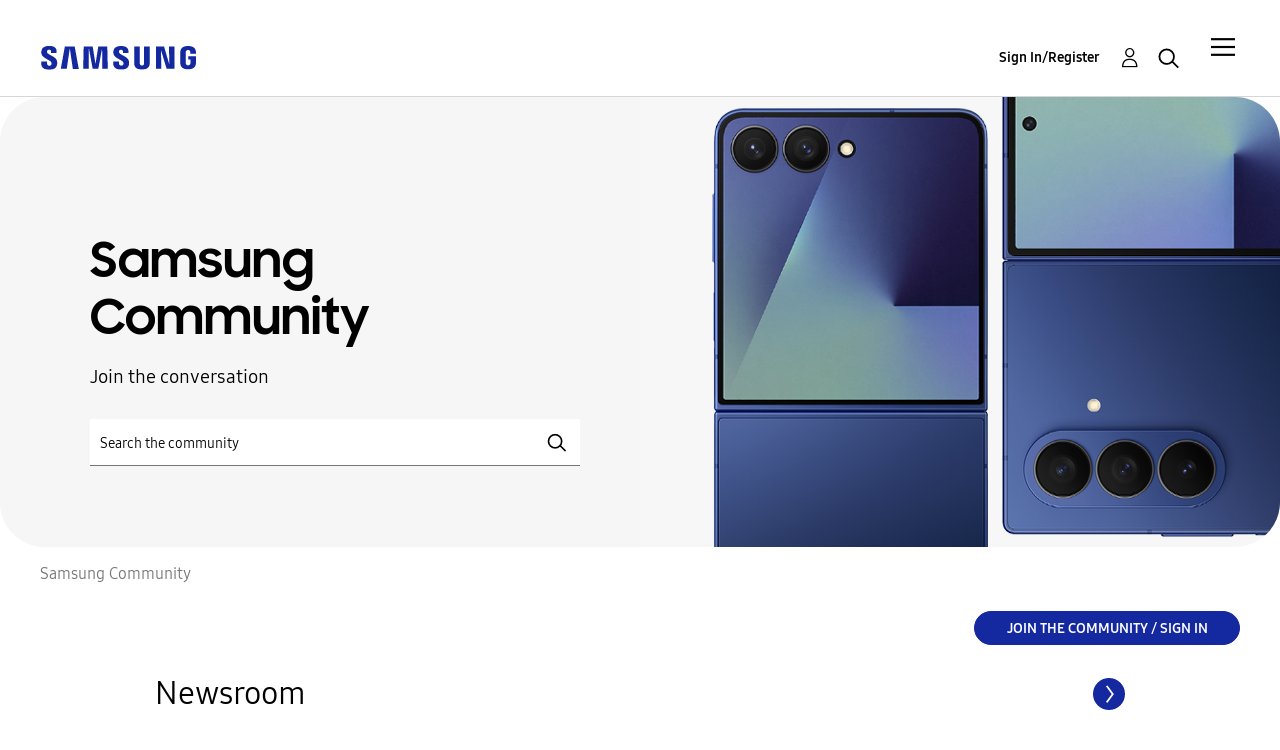

--- FILE ---
content_type: text/html;charset=UTF-8
request_url: https://eu.community.samsung.com/t5/english/ct-p/uk
body_size: 41184
content:
<!DOCTYPE html><html prefix="og: http://ogp.me/ns#" dir="ltr" lang="en" class="no-js">
	<head>
	
	<title>
	Samsung Community
</title>
	
	
	<meta name="google-site-verification" content="TqgVKuG8aJjLvLxK0cAEvGLnkdsxu0ZvhYu1jBl6tag" />
<script src="//assets.adobedtm.com/b738a4af9394/5bb4cd16522b/launch-3bcb02614775.min.js" async="async"></script>
<script type="text/javascript">
    /*** CONFIG SECTION ***/
    /*Link Tracking Config */
    s.trackDownloadLink = false;
    s.trackExternalLinks = false;
    s.trackInlineStats = false;
    s.linkDownloadFileTypes = 'exe,zip,wav,mp3,mov,mpg,avi,wmv,doc,pdf,xls';
    s.linkInternalFilters = 'javascript:,.,/';
    s.linkLeaveQueryString = false;
    s.linkTrackVars = 'None';
    s.linkTrackEvent = 'None';

    /* Plugin Config */
    s.usePlugins = true;
    function s_doPlugins(s) {
        s.campaign = s.getQueryParam('cid');
    }
    s.doPlugins = s_doPlugins;
</script>


	
	
	
	<meta content="Join the conversation" name="description"/><meta content="width=device-width, initial-scale=1.0, user-scalable=yes" name="viewport"/><meta content="text/html; charset=UTF-8" http-equiv="Content-Type"/><link href="https://eu.community.samsung.com/t5/english/ct-p/uk" rel="canonical"/>
	<meta content="https://eu.community.samsung.com/t5/image/serverpage/image-id/845583i5E61378C8B1F8A02" property="og:image"/><meta content="website" property="og:type"/><meta content="https://eu.community.samsung.com/t5/english/ct-p/uk" property="og:url"/><meta content="Join the conversation" property="og:description"/><meta content="Samsung Community" property="og:title"/>
	
	
		<link class="lia-link-navigation hidden live-links" title="New board topics in English" type="application/rss+xml" rel="alternate" id="link" href="/bgros26334/rss/Category?category.id=uk&amp;interaction.style=forum"></link>
	
		<link class="lia-link-navigation hidden live-links" title="All board posts in English" type="application/rss+xml" rel="alternate" id="link_0" href="/bgros26334/rss/Category?category.id=uk&amp;interaction.style=forum&amp;feeds.replies=true"></link>
	
		<link class="lia-link-navigation hidden live-links" title="New knowledge base articles in English" type="application/rss+xml" rel="alternate" id="link_1" href="/bgros26334/rss/Category?category.id=uk&amp;interaction.style=tkb"></link>
	
		<link class="lia-link-navigation hidden live-links" title="All knowledge base posts in English" type="application/rss+xml" rel="alternate" id="link_2" href="/bgros26334/rss/Category?category.id=uk&amp;interaction.style=tkb&amp;feeds.replies=true"></link>
	
		<link class="lia-link-navigation hidden live-links" title="New blog articles in English" type="application/rss+xml" rel="alternate" id="link_3" href="/bgros26334/rss/Category?category.id=uk&amp;interaction.style=blog"></link>
	
		<link class="lia-link-navigation hidden live-links" title="All blog posts in English" type="application/rss+xml" rel="alternate" id="link_4" href="/bgros26334/rss/Category?category.id=uk&amp;interaction.style=blog&amp;feeds.replies=true"></link>
	
		<link class="lia-link-navigation hidden live-links" title="New idea exchange ideas in English" type="application/rss+xml" rel="alternate" id="link_5" href="/bgros26334/rss/Category?category.id=uk&amp;interaction.style=idea"></link>
	
		<link class="lia-link-navigation hidden live-links" title="All idea exchange posts in English" type="application/rss+xml" rel="alternate" id="link_6" href="/bgros26334/rss/Category?category.id=uk&amp;interaction.style=idea&amp;feeds.replies=true"></link>
	
		<link class="lia-link-navigation hidden live-links" title="New contest entry in English" type="application/rss+xml" rel="alternate" id="link_7" href="/bgros26334/rss/Category?category.id=uk&amp;interaction.style=contest"></link>
	
		<link class="lia-link-navigation hidden live-links" title="All contest posts in English" type="application/rss+xml" rel="alternate" id="link_8" href="/bgros26334/rss/Category?category.id=uk&amp;interaction.style=contest&amp;feeds.replies=true"></link>
	
		<link class="lia-link-navigation hidden live-links" title="New Questions in English" type="application/rss+xml" rel="alternate" id="link_9" href="/bgros26334/rss/Category?category.id=uk&amp;interaction.style=qanda"></link>
	
		<link class="lia-link-navigation hidden live-links" title="All Questions, Answers, and Comments in English" type="application/rss+xml" rel="alternate" id="link_10" href="/bgros26334/rss/Category?category.id=uk&amp;interaction.style=qanda&amp;feeds.replies=true"></link>
	
		<link class="lia-link-navigation hidden live-links" title="New Products" type="application/rss+xml" rel="alternate" id="link_11" href="/bgros26334/rss/Category?category.id=uk&amp;interaction.style=review"></link>
	
		<link class="lia-link-navigation hidden live-links" title="All Reviews and Comments" type="application/rss+xml" rel="alternate" id="link_12" href="/bgros26334/rss/Category?category.id=uk&amp;interaction.style=review&amp;feeds.replies=true"></link>
	
		<link class="lia-link-navigation hidden live-links" title="rss.livelink.threads-in-node@place:occasion" type="application/rss+xml" rel="alternate" id="link_13" href="/bgros26334/rss/Category?category.id=uk&amp;interaction.style=occasion"></link>
	
		<link class="lia-link-navigation hidden live-links" title="rss.livelink.posts-in-node@place:occasion" type="application/rss+xml" rel="alternate" id="link_14" href="/bgros26334/rss/Category?category.id=uk&amp;interaction.style=occasion&amp;feeds.replies=true"></link>
	
		<link class="lia-link-navigation hidden live-links" title="New media posts in English" type="application/rss+xml" rel="alternate" id="link_15" href="/bgros26334/rss/Category?category.id=uk&amp;interaction.style=media"></link>
	
		<link class="lia-link-navigation hidden live-links" title="All media posts in English" type="application/rss+xml" rel="alternate" id="link_16" href="/bgros26334/rss/Category?category.id=uk&amp;interaction.style=media&amp;feeds.replies=true"></link>
	

	
	
	    
            	<link href="/skins/2038900/d11f749cd7a4aef8633357f8dde052b5/samsungeu.css" rel="stylesheet" type="text/css"/>
            
	

	
	
	
	
	<meta http-equiv="X-UA-Compatible" content="IE=edge">
<link rel="icon" href="https://eu.community.samsung.com/html/@60965510C8BD7B106E337761E5BD18F7/assets/faviconIII.png"/>
<link rel="apple-touch-icon" href="https://eu.community.samsung.com/html/@ED2791580C909ADA4D33A4C53B14D58C/assets/favicon-app.gif"/>

<script type="application/ld+json">
{
  "@context": "http://schema.org",
  "@type": "WebSite",
  "name" : "Samsung Community",
  "alternateName" : "Samsung Members Community",
  "url": "https://eu.community.samsung.com/",
  "potentialAction": {
    "@type": "SearchAction",
    "target": "https://eu.community.samsung.com/t5/forums/searchpage/tab/message?q={search_term_string}",
    "query-input": "required name=search_term_string"
  }
}
</script> 

<!-- DEBUG Values: nodeType= category // redirectUrl: https://contents.samsungmembers.com/share/redirect.html?dl=activity/community/popup&amp;src=webtoapp // showWebToAppBanner: false // isMobile: false // deviceBrand: robot // countryForCurrentUser: us // tlcId: uk -->

<script type="text/javascript">
   var __dispatched__ = {}; //Map of previously dispatched preference levels
    /*
    First step is to register with the CM API to receive callbacks when a preference
    update occurs. You must wait for the CM API (PrivacyManagerAPI object) to exist
    on the page before registering.
    */
   var __i__ =
      self.postMessage &&
      setInterval(function () {
         if (self.PrivacyManagerAPI && __i__) {
            var apiObject = { PrivacyManagerAPI: { action: 'getConsentDecision', timestamp: new Date().getTime(), self: self.location.host } };
            self.top.postMessage(JSON.stringify(apiObject), '*');
            __i__ = clearInterval(__i__);
         }
      }, 50);
    /*
    Callbacks will occur in the form of a PostMessage event. This code listens for
    the appropriately formatted PostMessage event, gets the new consent decision,
    and then pushes the events into the GTM framework. Once the event is submitted,
    that consent decision is marked in the 'dispatched' map so it does not occur
    more than once.
    */
   self.addEventListener('message', function (e, d) {
      try {
         if (e.data && (d = JSON.parse(e.data)) && (d = d.PrivacyManagerAPI) && d.capabilities && d.action == 'getConsentDecision') {
            var newDecision = self.PrivacyManagerAPI.callApi('getGDPRConsentDecision', self.location.host).consentDecision;
            newDecision &&
               newDecision.forEach(function (label) {
                  if (!__dispatched__[label]) {
                     self.dataLayer && self.dataLayer.push({ event: `GDPR Pref Allows ` + label });
                     __dispatched__[label] = 1;
                  }
               });
         }
      } catch (xx) {
         /** not a cm api message **/
      }
   });
</script>

<script type="text/javascript" src="/t5/scripts/EAA19129A1248A19BBE86A06A73AF336/lia-scripts-head-min.js"></script><script language="javascript" type="text/javascript">
<!--
window.FileAPI = { jsPath: '/html/assets/js/vendor/ng-file-upload-shim/' };
LITHIUM.PrefetchData = {"Components":{},"commonResults":{}};
LITHIUM.DEBUG = false;
LITHIUM.CommunityJsonObject = {
  "Validation" : {
    "image.description" : {
      "min" : 0,
      "max" : 1000,
      "isoneof" : [ ],
      "type" : "string"
    },
    "tkb.toc_maximum_heading_level" : {
      "min" : 1,
      "max" : 6,
      "isoneof" : [ ],
      "type" : "integer"
    },
    "tkb.toc_heading_list_style" : {
      "min" : 0,
      "max" : 50,
      "isoneof" : [
        "disc",
        "circle",
        "square",
        "none"
      ],
      "type" : "string"
    },
    "blog.toc_maximum_heading_level" : {
      "min" : 1,
      "max" : 6,
      "isoneof" : [ ],
      "type" : "integer"
    },
    "tkb.toc_heading_indent" : {
      "min" : 5,
      "max" : 50,
      "isoneof" : [ ],
      "type" : "integer"
    },
    "blog.toc_heading_indent" : {
      "min" : 5,
      "max" : 50,
      "isoneof" : [ ],
      "type" : "integer"
    },
    "blog.toc_heading_list_style" : {
      "min" : 0,
      "max" : 50,
      "isoneof" : [
        "disc",
        "circle",
        "square",
        "none"
      ],
      "type" : "string"
    }
  },
  "User" : {
    "settings" : {
      "imageupload.legal_file_extensions" : "*.jpg;*.JPG;*.jpeg;*.JPEG;*.gif;*.GIF;*.png;*.PNG;",
      "config.enable_avatar" : true,
      "integratedprofile.show_klout_score" : true,
      "layout.sort_view_by_last_post_date" : false,
      "layout.friendly_dates_enabled" : true,
      "profileplus.allow.anonymous.scorebox" : false,
      "tkb.message_sort_default" : "topicPublishDate",
      "layout.format_pattern_date" : "dd-MM-yyyy",
      "config.require_search_before_post" : "off",
      "isUserLinked" : false,
      "integratedprofile.cta_add_topics_dismissal_timestamp" : -1,
      "layout.message_body_image_max_size" : 1000,
      "profileplus.everyone" : false,
      "integratedprofile.cta_connect_wide_dismissal_timestamp" : -1,
      "blog.toc_maximum_heading_level" : "",
      "integratedprofile.hide_social_networks" : false,
      "blog.toc_heading_indent" : "",
      "contest.entries_per_page_num" : 20,
      "layout.messages_per_page_linear" : 20,
      "integratedprofile.cta_manage_topics_dismissal_timestamp" : -1,
      "profile.shared_profile_test_group" : false,
      "integratedprofile.cta_personalized_feed_dismissal_timestamp" : -1,
      "integratedprofile.curated_feed_size" : 10,
      "contest.one_kudo_per_contest" : false,
      "integratedprofile.enable_social_networks" : false,
      "integratedprofile.my_interests_dismissal_timestamp" : -1,
      "profile.language" : "en-gb",
      "layout.friendly_dates_max_age_days" : 31,
      "layout.threading_order" : "thread_ascending",
      "blog.toc_heading_list_style" : "disc",
      "useRecService" : false,
      "layout.module_welcome" : "<h2>Samsung Community<\/h2>\r\n<h3>Join the Conversation<\/h3>",
      "imageupload.max_uploaded_images_per_upload" : 100,
      "imageupload.max_uploaded_images_per_user" : 5000,
      "integratedprofile.connect_mode" : "",
      "tkb.toc_maximum_heading_level" : "",
      "tkb.toc_heading_list_style" : "disc",
      "sharedprofile.show_hovercard_score" : true,
      "config.search_before_post_scope" : "container",
      "tkb.toc_heading_indent" : "",
      "p13n.cta.recommendations_feed_dismissal_timestamp" : -1,
      "imageupload.max_file_size" : 10024,
      "layout.show_batch_checkboxes" : false,
      "integratedprofile.cta_connect_slim_dismissal_timestamp" : -1
    },
    "isAnonymous" : true,
    "policies" : {
      "image-upload.process-and-remove-exif-metadata" : true
    },
    "registered" : false,
    "emailRef" : "",
    "id" : -1,
    "login" : "Anonymous User"
  },
  "Server" : {
    "communityPrefix" : "/bgros26334",
    "nodeChangeTimeStamp" : 1769055583164,
    "tapestryPrefix" : "/t5",
    "deviceMode" : "DESKTOP",
    "responsiveDeviceMode" : "DESKTOP",
    "membershipChangeTimeStamp" : "0",
    "version" : "25.3",
    "branch" : "25.3-release",
    "showTextKeys" : false
  },
  "Config" : {
    "phase" : "prod",
    "integratedprofile.cta.reprompt.delay" : 30,
    "profileplus.tracking" : {
      "profileplus.tracking.enable" : false,
      "profileplus.tracking.click.enable" : false,
      "profileplus.tracking.impression.enable" : false
    },
    "app.revision" : "2505141626-s6aebf80139-b103",
    "navigation.manager.community.structure.limit" : "1000"
  },
  "Activity" : {
    "Results" : [ ]
  },
  "NodeContainer" : {
    "viewHref" : "https://eu.community.samsung.com/t5/english/ct-p/uk",
    "description" : "Join the conversation",
    "id" : "uk",
    "shortTitle" : "Samsung Community",
    "title" : "English",
    "nodeType" : "category"
  },
  "Page" : {
    "skins" : [
      "samsungeu",
      "samsung_base_skin",
      "theme_support",
      "theme_base",
      "responsive_peak"
    ],
    "authUrls" : {
      "loginUrl" : "/t5/custom/page/page-id/SsoLoginPage?referer=https%3A%2F%2Feu.community.samsung.com%2Ft5%2Fenglish%2Fct-p%2Fuk%3Flang%3Den-gb",
      "loginUrlNotRegistered" : "/t5/custom/page/page-id/SsoLoginPage?redirectreason=notregistered&referer=https%3A%2F%2Feu.community.samsung.com%2Ft5%2Fenglish%2Fct-p%2Fuk%3Flang%3Den-gb",
      "loginUrlNotRegisteredDestTpl" : "/t5/custom/page/page-id/SsoLoginPage?redirectreason=notregistered&referer=%7B%7BdestUrl%7D%7D%3Flang%3Den-gb"
    },
    "name" : "CategoryPage",
    "rtl" : false,
    "object" : {
      "viewHref" : "/t5/english/ct-p/uk",
      "id" : "uk",
      "page" : "CategoryPage",
      "type" : "Category"
    }
  },
  "WebTracking" : {
    "Activities" : { },
    "path" : "Community:Samsung Community/Category:Samsung Community"
  },
  "Feedback" : {
    "targeted" : { }
  },
  "Seo" : {
    "markerEscaping" : {
      "pathElement" : {
        "prefix" : "@",
        "match" : "^[0-9][0-9]$"
      },
      "enabled" : false
    }
  },
  "TopLevelNode" : {
    "viewHref" : "https://eu.community.samsung.com/t5/english/ct-p/uk",
    "description" : "Join the conversation",
    "id" : "uk",
    "shortTitle" : "Samsung Community",
    "title" : "English",
    "nodeType" : "category"
  },
  "Community" : {
    "viewHref" : "https://eu.community.samsung.com/",
    "integratedprofile.lang_code" : "en",
    "integratedprofile.country_code" : "US",
    "id" : "bgros26334",
    "shortTitle" : "Samsung Community",
    "title" : "Samsung Community"
  },
  "CoreNode" : {
    "viewHref" : "https://eu.community.samsung.com/t5/english/ct-p/uk",
    "settings" : { },
    "description" : "Join the conversation",
    "id" : "uk",
    "shortTitle" : "Samsung Community",
    "title" : "English",
    "nodeType" : "category",
    "ancestors" : [
      {
        "viewHref" : "https://eu.community.samsung.com/",
        "description" : "where technology lovers and Samsung connect to defy barriers and create the new connected world",
        "id" : "bgros26334",
        "shortTitle" : "Samsung Community",
        "title" : "Samsung Community",
        "nodeType" : "Community"
      }
    ]
  }
};
LITHIUM.Components.RENDER_URL = "/t5/util/componentrenderpage/component-id/#{component-id}?render_behavior=raw";
LITHIUM.Components.ORIGINAL_PAGE_NAME = 'community/CategoryPage';
LITHIUM.Components.ORIGINAL_PAGE_ID = 'CategoryPage';
LITHIUM.Components.ORIGINAL_PAGE_CONTEXT = '[base64]';
LITHIUM.Css = {
  "BASE_DEFERRED_IMAGE" : "lia-deferred-image",
  "BASE_BUTTON" : "lia-button",
  "BASE_SPOILER_CONTAINER" : "lia-spoiler-container",
  "BASE_TABS_INACTIVE" : "lia-tabs-inactive",
  "BASE_TABS_ACTIVE" : "lia-tabs-active",
  "BASE_AJAX_REMOVE_HIGHLIGHT" : "lia-ajax-remove-highlight",
  "BASE_FEEDBACK_SCROLL_TO" : "lia-feedback-scroll-to",
  "BASE_FORM_FIELD_VALIDATING" : "lia-form-field-validating",
  "BASE_FORM_ERROR_TEXT" : "lia-form-error-text",
  "BASE_FEEDBACK_INLINE_ALERT" : "lia-panel-feedback-inline-alert",
  "BASE_BUTTON_OVERLAY" : "lia-button-overlay",
  "BASE_TABS_STANDARD" : "lia-tabs-standard",
  "BASE_AJAX_INDETERMINATE_LOADER_BAR" : "lia-ajax-indeterminate-loader-bar",
  "BASE_AJAX_SUCCESS_HIGHLIGHT" : "lia-ajax-success-highlight",
  "BASE_CONTENT" : "lia-content",
  "BASE_JS_HIDDEN" : "lia-js-hidden",
  "BASE_AJAX_LOADER_CONTENT_OVERLAY" : "lia-ajax-loader-content-overlay",
  "BASE_FORM_FIELD_SUCCESS" : "lia-form-field-success",
  "BASE_FORM_WARNING_TEXT" : "lia-form-warning-text",
  "BASE_FORM_FIELDSET_CONTENT_WRAPPER" : "lia-form-fieldset-content-wrapper",
  "BASE_AJAX_LOADER_OVERLAY_TYPE" : "lia-ajax-overlay-loader",
  "BASE_FORM_FIELD_ERROR" : "lia-form-field-error",
  "BASE_SPOILER_CONTENT" : "lia-spoiler-content",
  "BASE_FORM_SUBMITTING" : "lia-form-submitting",
  "BASE_EFFECT_HIGHLIGHT_START" : "lia-effect-highlight-start",
  "BASE_FORM_FIELD_ERROR_NO_FOCUS" : "lia-form-field-error-no-focus",
  "BASE_EFFECT_HIGHLIGHT_END" : "lia-effect-highlight-end",
  "BASE_SPOILER_LINK" : "lia-spoiler-link",
  "FACEBOOK_LOGOUT" : "lia-component-users-action-logout",
  "BASE_DISABLED" : "lia-link-disabled",
  "FACEBOOK_SWITCH_USER" : "lia-component-admin-action-switch-user",
  "BASE_FORM_FIELD_WARNING" : "lia-form-field-warning",
  "BASE_AJAX_LOADER_FEEDBACK" : "lia-ajax-loader-feedback",
  "BASE_AJAX_LOADER_OVERLAY" : "lia-ajax-loader-overlay",
  "BASE_LAZY_LOAD" : "lia-lazy-load"
};
LITHIUM.noConflict = true;
LITHIUM.useCheckOnline = false;
LITHIUM.RenderedScripts = [
  "jquery.function-utils-1.0.js",
  "Dialog.js",
  "ElementQueries.js",
  "Cache.js",
  "jquery.scrollTo.js",
  "jquery.tools.tooltip-1.2.6.js",
  "jquery.ui.dialog.js",
  "DataHandler.js",
  "Placeholder.js",
  "jquery.lithium-selector-extensions.js",
  "SearchAutoCompleteToggle.js",
  "AjaxSupport.js",
  "Video.js",
  "LiModernizr.js",
  "jquery.appear-1.1.1.js",
  "ActiveCast3.js",
  "jquery.blockui.js",
  "ForceLithiumJQuery.js",
  "OoyalaPlayer.js",
  "jquery.js",
  "jquery.iframe-transport.js",
  "Tooltip.js",
  "jquery.ui.mouse.js",
  "jquery.css-data-1.0.js",
  "InformationBox.js",
  "jquery.clone-position-1.0.js",
  "Forms.js",
  "PolyfillsAll.js",
  "SpoilerToggle.js",
  "Loader.js",
  "ResizeSensor.js",
  "jquery.ui.core.js",
  "Text.js",
  "HelpIcon.js",
  "Sandbox.js",
  "jquery.ui.resizable.js",
  "jquery.fileupload.js",
  "jquery.effects.slide.js",
  "jquery.iframe-shim-1.0.js",
  "jquery.delayToggle-1.0.js",
  "jquery.autocomplete.js",
  "jquery.ui.draggable.js",
  "NoConflict.js",
  "jquery.placeholder-2.0.7.js",
  "prism.js",
  "Globals.js",
  "jquery.ajax-cache-response-1.0.js",
  "SurveyLauncher.js",
  "json2.js",
  "jquery.viewport-1.0.js",
  "jquery.hoverIntent-r6.js",
  "Events.js",
  "Namespace.js",
  "jquery.position-toggle-1.0.js",
  "UserNavigation2.js",
  "ElementMethods.js",
  "Throttle.js",
  "AjaxFeedback.js",
  "Lithium.js",
  "jquery.json-2.6.0.js",
  "Auth.js",
  "AutoComplete.js",
  "PartialRenderProxy.js",
  "jquery.ui.widget.js",
  "DeferredImages.js",
  "Components.js",
  "jquery.ui.position.js",
  "jquery.effects.core.js",
  "jquery.tmpl-1.1.1.js",
  "SearchForm.js"
];// -->
</script><script type="text/javascript" src="/t5/scripts/D60EB96AE5FF670ED274F16ABB044ABD/lia-scripts-head-min.js"></script></head>
	<body class="lia-user-status-anonymous CategoryPage lia-body" id="lia-body">
	
	
	<div id="C11-179-1" class="ServiceNodeInfoHeader">
</div>
	
	
	
	

	<div class="lia-page">
		<center>
			
				


					
	
	<div class="MinimumWidthContainer">
		<div class="min-width-wrapper">
			<div class="min-width">		
				
						<div class="lia-content">
                            
							
							
							
		
	<div class="lia-quilt lia-quilt-category-page-tlc-uk lia-quilt-layout-samsung-basic-category lia-top-quilt">
	<div class="lia-quilt-row lia-quilt-row-header-row">
		<div class="lia-quilt-column lia-quilt-column-24 lia-quilt-column-single lia-quilt-column-common-header">
			<div class="lia-quilt-column-alley lia-quilt-column-alley-single">
	
		
			<div class="lia-quilt lia-quilt-header lia-quilt-layout-samsung-header lia-component-quilt-header">
	<div class="lia-quilt-row lia-quilt-row-main-row">
		<div class="lia-quilt-column lia-quilt-column-24 lia-quilt-column-single lia-quilt-column-main-header">
			<div class="lia-quilt-column-alley lia-quilt-column-alley-single">
	
		
			
<header class="samsung-global-nav-bar">
  <div class="samsung-global-nav-bar-wrapper">
    <div class="eyebrow">
        <ul>
        </ul>
    </div>
    <div class="main">
        <div class="logo">
            <a href="/t5/english/ct-p/uk" title="English"><img src="https://eu.community.samsung.com/html/@B719C7CC9CA88F71D5DF01B7AA00093B/assets/logo_samsung.svg" title="English" /></a>
        </div>
        <div class="actions">
<div class="slideout-nav">
<div class="lia-slide-out-nav-menu lia-component-common-widget-slide-out-nav-menu">
    <button li-bindable="" li-common-element-hook="navMenuTriggerElement" class="lia-slide-menu-trigger lia-slide-out-nav-menu-wrapper">
        <div ng-non-bindable="" class="lia-slide-out-nav-menu-title">
            Community
        </div>
    </button>
    <li:common-slide-menu li-bindable="" trigger-element="navMenuTriggerElement" li-direction="right" style="display:none">
        <div class="lia-quilt lia-quilt-navigation-slide-out-menu lia-quilt-layout-one-column">
	<div class="lia-quilt-row lia-quilt-row-header">
		<div class="lia-quilt-column lia-quilt-column-24 lia-quilt-column-single lia-quilt-column-common-header lia-mark-empty">
			
		</div>
	</div><div class="lia-quilt-row lia-quilt-row-main">
		<div class="lia-quilt-column lia-quilt-column-24 lia-quilt-column-single lia-quilt-column-main-content">
			<div class="lia-quilt-column-alley lia-quilt-column-alley-single">
	
		
			<li:community-navigation class="lia-component-community-widget-navigation" li-bindable="" li-instance="0" componentId="community.widget.navigation" mode="default"></li:community-navigation>
		
	
	
</div>
		</div>
	</div><div class="lia-quilt-row lia-quilt-row-teasers">
		<div class="lia-quilt-column lia-quilt-column-24 lia-quilt-column-single lia-quilt-column-teasers-content lia-mark-empty">
			
		</div>
	</div><div class="lia-quilt-row lia-quilt-row-footer">
		<div class="lia-quilt-column lia-quilt-column-24 lia-quilt-column-single lia-quilt-column-common-footer lia-mark-empty">
			
		</div>
	</div>
</div>
    </li:common-slide-menu>
</div>          </div>            <div class="links">
                <ul>
                </ul>
            </div>
        </div>
        <div class="header-user">
<!-- START: users.action.login@override for SSO -->


<!-- ssoUrl: /t5/custom/page/page-id/SsoLoginPage?referer=https%3A%2F%2Feu.community.samsung.com%2Ft5%2Fenglish%2Fct-p%2Fuk -->
<!-- countryCodeParamName: countryCode -->
<!-- countryCodeParamValue: GB -->
<!-- localeParamName: locale -->
<!-- localeParamValue: en-gb -->
<!-- finalSsoUrl: /t5/custom/page/page-id/SsoLoginPage?referer=https%3A%2F%2Feu.community.samsung.com%2Ft5%2Fenglish%2Fct-p%2Fuk&amp;countryCode=GB&amp;locale=en-gb -->
<a class="lia-link-navigation login-link lia-component-users-action-login" rel="nofollow" id="registrationPageV2" href="/t5/custom/page/page-id/SsoLoginPage?referer=https%3A%2F%2Feu.community.samsung.com%2Ft5%2Fenglish%2Fct-p%2Fuk&amp;countryCode=GB&amp;locale=en-gb">Sign In/Register</a>
<!-- END: users.action.login@override for SSO -->          <ul role="list" id="list_a655d0ff200501" class="lia-list-standard-inline UserNavigation lia-component-common-widget-user-navigation-modern">
	
			
	
		
			
		
			
		
			
		
			<li>
<!-- START: users.action.registration@override for SSO -->

<!-- ssoUrl: /t5/custom/page/page-id/SsoLoginPage?referer=https%3A%2F%2Feu.community.samsung.com%2Ft5%2Fenglish%2Fct-p%2Fuk -->
<!-- countryCodeParamName: countryCode -->
<!-- countryCodeParamValue: GB -->
<!-- localeParamName: locale -->
<!-- localeParamValue: en-gb -->
<!-- finalSsoUrl: /t5/custom/page/page-id/SsoLoginPage?referer=https%3A%2F%2Feu.community.samsung.com%2Ft5%2Fenglish%2Fct-p%2Fuk&amp;countryCode=GB&amp;locale=en-gb -->
<a class="lia-link-navigation registration-link lia-component-users-action-registration" rel="nofollow" id="registrationPageV2" href="/t5/custom/page/page-id/SsoLoginPage?referer=https%3A%2F%2Feu.community.samsung.com%2Ft5%2Fenglish%2Fct-p%2Fuk&amp;countryCode=GB&amp;locale=en-gb">Register</a>
<!-- END: users.action.registration@override for SSO -->
</li>
		
			<li aria-hidden="true"><span class="separator lia-component-common-widget-user-nav-separator-character">.</span></li>
		
			
		
			
		
			<li>
<!-- START: users.action.login@override for SSO -->


<!-- ssoUrl: /t5/custom/page/page-id/SsoLoginPage?referer=https%3A%2F%2Feu.community.samsung.com%2Ft5%2Fenglish%2Fct-p%2Fuk -->
<!-- countryCodeParamName: countryCode -->
<!-- countryCodeParamValue: GB -->
<!-- localeParamName: locale -->
<!-- localeParamValue: en-gb -->
<!-- finalSsoUrl: /t5/custom/page/page-id/SsoLoginPage?referer=https%3A%2F%2Feu.community.samsung.com%2Ft5%2Fenglish%2Fct-p%2Fuk&amp;countryCode=GB&amp;locale=en-gb -->
<a class="lia-link-navigation login-link lia-component-users-action-login" rel="nofollow" id="registrationPageV2" href="/t5/custom/page/page-id/SsoLoginPage?referer=https%3A%2F%2Feu.community.samsung.com%2Ft5%2Fenglish%2Fct-p%2Fuk&amp;countryCode=GB&amp;locale=en-gb">Sign In/Register</a>
<!-- END: users.action.login@override for SSO -->
</li>
		
			<li><!-- START: users.action.logout@override for SSO  -->
<!-- END: users.action.logout@override for SSO --></li>
		
			<li aria-hidden="true"><span class="separator lia-component-common-widget-user-nav-separator-character">.</span></li>
		
			
		
			
		
			<li role="listitem"><a class="lia-link-navigation faq-link lia-component-help-action-faq" id="faqPage_a655d0ff200501" href="/t5/help/faqpage">Help</a></li>
		
			
		
			
		
	
	

		
</ul></div>
          <div class="header-search">
            <img src="/html/assets/Icon_Search_24px.svg" alt="search icon">
          </div>
        </div>
    </div>
        <div class="search-modal">
          <a href="#" class="close-modal-search">Close</a>
          <div>
            <h3>What are you looking for?</h3>
<div id="lia-searchformV32_a655d0ff3e6f88" class="SearchForm lia-search-form-wrapper lia-mode-default lia-component-common-widget-search-form">
	

	
		<div class="lia-inline-ajax-feedback">
			<div class="AjaxFeedback" id="ajaxfeedback_a655d0ff3e6f88"></div>
			
	

	

		</div>

	

	
		<div id="searchautocompletetoggle_a655d0ff3e6f88">	
	
		

	
		<div class="lia-inline-ajax-feedback">
			<div class="AjaxFeedback" id="ajaxfeedback_a655d0ff3e6f88_0"></div>
			
	

	

		</div>

	

	
			
            <form enctype="multipart/form-data" class="lia-form lia-form-inline SearchForm" action="https://eu.community.samsung.com/t5/community/categorypage.searchformv32.form.form" method="post" id="form_a655d0ff3e6f88" name="form_a655d0ff3e6f88"><div class="t-invisible"><input value="category-id/uk" name="t:ac" type="hidden"></input><input value="search/contributions/page" name="t:cp" type="hidden"></input><input value="[base64]" name="lia-form-context" type="hidden"></input><input value="CategoryPage:category-id/uk:searchformv32.form:" name="liaFormContentKey" type="hidden"></input><input value="5DI9GWMef1Esyz275vuiiOExwpQ=:H4sIAAAAAAAAALVSTU7CQBR+krAixkj0BrptjcpCMSbERGKCSmxcm+kwlGrbqTOvFDYexRMYL8HCnXfwAG5dubDtFKxgYgu4mrzvm3w/M+/pHcphHQ4kI4L2dMo9FLYZoM09qbeJxQ4V0+XC7e/tamqyBPEChwgbh1JAjQtLIz6hPaYh8ZlEMaxplAvm2KZmEsm0hhmBhOKpzZzOlsEw8LevR5W3zZfPEqy0oJIYc+eCuAyh2rolfaI7xLN0I8rjWfWBj7CuzJvf5osmbxRN3hacMimNwHRtKSOr0XNnv/vx+FoCGPjhMRzljhNLYHrEt9kA5T08ACCsKvREoYuqxqLl8BLO84q4UcMITcG49y/QOGs1pYyESl5p6V6qwRW086rinVmoxMZsiZud/zBUTc6gmVc4kExkJafmcYG1GM9+wfIsCkf2OP54hal5EjnG54z8h0XhjfcF7wQUs5Kz0GTjU2rOjc/llTT4Au07pDOcBQAA" name="t:formdata" type="hidden"></input></div>
	
	

	

	

	
		<div class="lia-inline-ajax-feedback">
			<div class="AjaxFeedback" id="feedback_a655d0ff3e6f88"></div>
			
	

	

		</div>

	

	

	

	


	
	<input value="1HCDPXgwJ4lP_-1" name="ticket" type="hidden"></input>
	
	<input value="form_a655d0ff3e6f88" id="form_UIDform_a655d0ff3e6f88" name="form_UID" type="hidden"></input>
	<input value="" id="form_instance_keyform_a655d0ff3e6f88" name="form_instance_key" type="hidden"></input>
	
                

                
                    
                        <span class="lia-search-granularity-wrapper">
                            <select title="Search Granularity" class="lia-search-form-granularity search-granularity" aria-label="Search Granularity" id="searchGranularity_a655d0ff3e6f88" name="searchGranularity"><option title="All community" selected="selected" value="uk|category">All community</option><option title="Knowledge base" value="tkb|tkb">Knowledge base</option><option title="Users" value="user|user">Users</option></select>
                        </span>
                    
                

                <span class="lia-search-input-wrapper">
                    <span class="lia-search-input-field">
                        <span class="lia-button-wrapper lia-button-wrapper-secondary lia-button-wrapper-searchForm-action"><input value="searchForm" name="submitContextX" type="hidden"></input><input class="lia-button lia-button-secondary lia-button-searchForm-action" value="Search" id="submitContext_a655d0ff3e6f88" name="submitContext" type="submit"></input></span>

                        <input placeholder="Search the community" aria-label="Search" title="Search" class="lia-form-type-text lia-autocomplete-input search-input lia-search-input-message" value="" id="messageSearchField_a655d0ff3e6f88_0" name="messageSearchField" type="text"></input>
                        <input placeholder="Search the community" aria-label="Search" title="Search" class="lia-form-type-text lia-autocomplete-input search-input lia-search-input-tkb-article lia-js-hidden" value="" id="messageSearchField_a655d0ff3e6f88_1" name="messageSearchField_0" type="text"></input>
                        

	
		<input placeholder="Search all content" ng-non-bindable="" title="Enter a user name or rank" class="lia-form-type-text UserSearchField lia-search-input-user search-input lia-js-hidden lia-autocomplete-input" aria-label="Enter a user name or rank" value="" id="userSearchField_a655d0ff3e6f88" name="userSearchField" type="text"></input>
	

	


                        <input placeholder="Enter a keyword to search within the private messages" title="Enter a search word" class="lia-form-type-text NoteSearchField lia-search-input-note search-input lia-js-hidden lia-autocomplete-input" aria-label="Enter a search word" value="" id="noteSearchField_a655d0ff3e6f88_0" name="noteSearchField" type="text"></input>
						<input title="Enter a search word" class="lia-form-type-text ProductSearchField lia-search-input-product search-input lia-js-hidden lia-autocomplete-input" aria-label="Enter a search word" value="" id="productSearchField_a655d0ff3e6f88" name="productSearchField" type="text"></input>
                        <input class="lia-as-search-action-id" name="as-search-action-id" type="hidden"></input>
                    </span>
                </span>
                

                <span class="lia-cancel-search">cancel</span>

                
            
</form>
		
			<div class="search-autocomplete-toggle-link lia-js-hidden">
				<span>
					<a class="lia-link-navigation auto-complete-toggle-on lia-component-search-action-enable-auto-complete" rel="nofollow" id="enableAutoComplete_a655d0ff3e6f88" href="https://eu.community.samsung.com/t5/community/categorypage.enableautocomplete:enableautocomplete?t:ac=category-id/uk&amp;t:cp=action/contributions/searchactions&amp;ticket=1HCDPXgwJ4lP_-1">Turn on suggestions</a>					
					<span class="HelpIcon">
	<a class="lia-link-navigation help-icon lia-tooltip-trigger" role="button" aria-label="Help Icon" id="link_a655d0ff3e6f88" href="#"><span class="lia-img-icon-help lia-fa-icon lia-fa-help lia-fa" alt="Auto-suggest helps you quickly narrow down your search results by suggesting possible matches as you type." aria-label="Help Icon" role="img" id="display_a655d0ff3e6f88"></span></a><div role="alertdialog" class="lia-content lia-tooltip-pos-bottom-left lia-panel-tooltip-wrapper" id="link_a655d0ff3e6f88_0-tooltip-element"><div class="lia-tooltip-arrow"></div><div class="lia-panel-tooltip"><div class="content">Auto-suggest helps you quickly narrow down your search results by suggesting possible matches as you type.</div></div></div>
</span>
				</span>
			</div>
		

	

	

	
	
	
</div>
		
	<div class="spell-check-showing-result">
		Showing results for <span class="lia-link-navigation show-results-for-link lia-link-disabled" aria-disabled="true" id="showingResult_a655d0ff3e6f88"></span>
		

	</div>
	<div>
		
		<span class="spell-check-search-instead">
			Search instead for <a class="lia-link-navigation search-instead-for-link" rel="nofollow" id="searchInstead_a655d0ff3e6f88" href="#"></a>
		</span>

	</div>
	<div class="spell-check-do-you-mean lia-component-search-widget-spellcheck">
		Did you mean: <a class="lia-link-navigation do-you-mean-link" rel="nofollow" id="doYouMean_a655d0ff3e6f88" href="#"></a>
	</div>

	

	

	


	
</div>          </div>
        </div>
</header>


		
			
		
	
	
</div>
		</div>
	</div><div class="lia-quilt-row lia-quilt-row-hero">
		<div class="lia-quilt-column lia-quilt-column-24 lia-quilt-column-single lia-quilt-column-hero">
			<div class="lia-quilt-column-alley lia-quilt-column-alley-single">
	
		
			


<div class="samsung-hero layout-hero split light background-image   split" style=background-image:url(&#39;https://eu.community.samsung.com/t5/image/serverpage/image-id/3003959iC481D46B8B3B75B9&#39;)>
    <section>
        <div class="samsung-hero-content split split light">
                    <h1 class="split ">Samsung Community<br/></h1>
                    <p>Join the conversation</p>
<div id="lia-searchformV32_a655d10007e088" class="SearchForm lia-search-form-wrapper lia-mode-default lia-component-common-widget-search-form">
	

	
		<div class="lia-inline-ajax-feedback">
			<div class="AjaxFeedback" id="ajaxfeedback_a655d10007e088"></div>
			
	

	

		</div>

	

	
		<div id="searchautocompletetoggle_a655d10007e088">	
	
		

	
		<div class="lia-inline-ajax-feedback">
			<div class="AjaxFeedback" id="ajaxfeedback_a655d10007e088_0"></div>
			
	

	

		</div>

	

	
			
            <form enctype="multipart/form-data" class="lia-form lia-form-inline SearchForm" action="https://eu.community.samsung.com/t5/community/categorypage.searchformv32.form.form" method="post" id="form_a655d10007e088" name="form_a655d10007e088"><div class="t-invisible"><input value="category-id/uk" name="t:ac" type="hidden"></input><input value="search/contributions/page" name="t:cp" type="hidden"></input><input value="[base64]" name="lia-form-context" type="hidden"></input><input value="CategoryPage:category-id/uk:searchformv32.form:" name="liaFormContentKey" type="hidden"></input><input value="5DI9GWMef1Esyz275vuiiOExwpQ=:H4sIAAAAAAAAALVSTU7CQBR+krAixkj0BrptjcpCMSbERGKCSmxcm+kwlGrbqTOvFDYexRMYL8HCnXfwAG5dubDtFKxgYgu4mrzvm3w/M+/pHcphHQ4kI4L2dMo9FLYZoM09qbeJxQ4V0+XC7e/tamqyBPEChwgbh1JAjQtLIz6hPaYh8ZlEMaxplAvm2KZmEsm0hhmBhOKpzZzOlsEw8LevR5W3zZfPEqy0oJIYc+eCuAyh2rolfaI7xLN0I8rjWfWBj7CuzJvf5osmbxRN3hacMimNwHRtKSOr0XNnv/vx+FoCGPjhMRzljhNLYHrEt9kA5T08ACCsKvREoYuqxqLl8BLO84q4UcMITcG49y/QOGs1pYyESl5p6V6qwRW086rinVmoxMZsiZud/zBUTc6gmVc4kExkJafmcYG1GM9+wfIsCkf2OP54hal5EjnG54z8h0XhjfcF7wQUs5Kz0GTjU2rOjc/llTT4Au07pDOcBQAA" name="t:formdata" type="hidden"></input></div>
	
	

	

	

	
		<div class="lia-inline-ajax-feedback">
			<div class="AjaxFeedback" id="feedback_a655d10007e088"></div>
			
	

	

		</div>

	

	

	

	


	
	<input value="1HCDPXgwJ4lP_-1" name="ticket" type="hidden"></input>
	
	<input value="form_a655d10007e088" id="form_UIDform_a655d10007e088" name="form_UID" type="hidden"></input>
	<input value="" id="form_instance_keyform_a655d10007e088" name="form_instance_key" type="hidden"></input>
	
                

                
                    
                        <span class="lia-search-granularity-wrapper">
                            <select title="Search Granularity" class="lia-search-form-granularity search-granularity" aria-label="Search Granularity" id="searchGranularity_a655d10007e088" name="searchGranularity"><option title="All community" selected="selected" value="uk|category">All community</option><option title="Knowledge base" value="tkb|tkb">Knowledge base</option><option title="Users" value="user|user">Users</option></select>
                        </span>
                    
                

                <span class="lia-search-input-wrapper">
                    <span class="lia-search-input-field">
                        <span class="lia-button-wrapper lia-button-wrapper-secondary lia-button-wrapper-searchForm-action"><input value="searchForm" name="submitContextX" type="hidden"></input><input class="lia-button lia-button-secondary lia-button-searchForm-action" value="Search" id="submitContext_a655d10007e088" name="submitContext" type="submit"></input></span>

                        <input placeholder="Search the community" aria-label="Search" title="Search" class="lia-form-type-text lia-autocomplete-input search-input lia-search-input-message" value="" id="messageSearchField_a655d10007e088_0" name="messageSearchField" type="text"></input>
                        <input placeholder="Search the community" aria-label="Search" title="Search" class="lia-form-type-text lia-autocomplete-input search-input lia-search-input-tkb-article lia-js-hidden" value="" id="messageSearchField_a655d10007e088_1" name="messageSearchField_0" type="text"></input>
                        

	
		<input placeholder="Search all content" ng-non-bindable="" title="Enter a user name or rank" class="lia-form-type-text UserSearchField lia-search-input-user search-input lia-js-hidden lia-autocomplete-input" aria-label="Enter a user name or rank" value="" id="userSearchField_a655d10007e088" name="userSearchField" type="text"></input>
	

	


                        <input placeholder="Enter a keyword to search within the private messages" title="Enter a search word" class="lia-form-type-text NoteSearchField lia-search-input-note search-input lia-js-hidden lia-autocomplete-input" aria-label="Enter a search word" value="" id="noteSearchField_a655d10007e088_0" name="noteSearchField" type="text"></input>
						<input title="Enter a search word" class="lia-form-type-text ProductSearchField lia-search-input-product search-input lia-js-hidden lia-autocomplete-input" aria-label="Enter a search word" value="" id="productSearchField_a655d10007e088" name="productSearchField" type="text"></input>
                        <input class="lia-as-search-action-id" name="as-search-action-id" type="hidden"></input>
                    </span>
                </span>
                

                <span class="lia-cancel-search">cancel</span>

                
            
</form>
		
			<div class="search-autocomplete-toggle-link lia-js-hidden">
				<span>
					<a class="lia-link-navigation auto-complete-toggle-on lia-component-search-action-enable-auto-complete" rel="nofollow" id="enableAutoComplete_a655d10007e088" href="https://eu.community.samsung.com/t5/community/categorypage.enableautocomplete:enableautocomplete?t:ac=category-id/uk&amp;t:cp=action/contributions/searchactions&amp;ticket=1HCDPXgwJ4lP_-1">Turn on suggestions</a>					
					<span class="HelpIcon">
	<a class="lia-link-navigation help-icon lia-tooltip-trigger" role="button" aria-label="Help Icon" id="link_a655d10007e088" href="#"><span class="lia-img-icon-help lia-fa-icon lia-fa-help lia-fa" alt="Auto-suggest helps you quickly narrow down your search results by suggesting possible matches as you type." aria-label="Help Icon" role="img" id="display_a655d10007e088"></span></a><div role="alertdialog" class="lia-content lia-tooltip-pos-bottom-left lia-panel-tooltip-wrapper" id="link_a655d10007e088_0-tooltip-element"><div class="lia-tooltip-arrow"></div><div class="lia-panel-tooltip"><div class="content">Auto-suggest helps you quickly narrow down your search results by suggesting possible matches as you type.</div></div></div>
</span>
				</span>
			</div>
		

	

	

	
	
	
</div>
		
	<div class="spell-check-showing-result">
		Showing results for <span class="lia-link-navigation show-results-for-link lia-link-disabled" aria-disabled="true" id="showingResult_a655d10007e088"></span>
		

	</div>
	<div>
		
		<span class="spell-check-search-instead">
			Search instead for <a class="lia-link-navigation search-instead-for-link" rel="nofollow" id="searchInstead_a655d10007e088" href="#"></a>
		</span>

	</div>
	<div class="spell-check-do-you-mean lia-component-search-widget-spellcheck">
		Did you mean: <a class="lia-link-navigation do-you-mean-link" rel="nofollow" id="doYouMean_a655d10007e088" href="#"></a>
	</div>

	

	

	


	
</div>
        </div>
            <div class="samsung-hero-feature  ">
            </div>
    </section>
</div>


<style type="text/css">
.samsung-hero .lia-search-granularity-wrapper{
    display:none!important;
}
</style>



		
	
	
</div>
		</div>
	</div><div class="lia-quilt-row lia-quilt-row-breadcrumb">
		<div class="lia-quilt-column lia-quilt-column-24 lia-quilt-column-single lia-quilt-column-breadcrumb">
			<div class="lia-quilt-column-alley lia-quilt-column-alley-single">
	
		
			<div class="BreadCrumb crumb-line lia-breadcrumb lia-component-common-widget-breadcrumb" class="BreadCrumb crumb-line lia-breadcrumb" aria-label="breadcrumbs" role="navigation">
   <ul id="list" class="lia-list-standard-inline" itemscope itemtype="http://schema.org/BreadcrumbList">
        <li class="lia-breadcrumb-node crumb final-crumb">
             <span class="lia-link-navigation child-thread lia-link-disabled" itemprop="name">Samsung Community</span>
        </li>
    </ul>
</div>

		
	
	
</div>
		</div>
	</div><div class="lia-quilt-row lia-quilt-row-feedback">
		<div class="lia-quilt-column lia-quilt-column-24 lia-quilt-column-single lia-quilt-column-feedback">
			<div class="lia-quilt-column-alley lia-quilt-column-alley-single">
	
		
			
	

	

		
			<div class="samsung-post-cta">

            <div class="samsung-join-community-button">
                <a class="lia-button lia-button-primary" href="/t5/custom/page/page-id/SsoLoginPage?referer=https%3A%2F%2Feu.community.samsung.com%2Ft5%2Fenglish%2Fct-p%2Fuk%3Flang%3Den-gb">Join the Community / Sign in</a>
            </div>
</div>

		
	
	
</div>
		</div>
	</div>
</div>
		
			

<style>
    * { scroll-behavior: smooth; }    
    
    @media (prefers-reduced-motion) {
        * { scroll-behavior: auto; }
    }

    @media (max-width: 50em) {
        body { overflow: auto !important; }
    }

    .custom-onboarding-tour {
        z-index: 9998;
        position: absolute;
        inset: 0 auto auto 0;
        width: min(100% - 4rem, 50ch);
        padding: 3.2rem 4rem;
        border-radius: 2rem;
        background-color: #fff;
        box-shadow: 0 0.4rem 1rem 0 rgba(0, 0, 0, 0.45);
        opacity: 1;
        transition: transform 200ms ease-out, opacity 200ms ease-out;
    }
    .custom-onboarding-tour:after {
        content: "";
        position: absolute;
        border: 2rem solid transparent;
    }
    @media (max-width: 768px) {
        .custom-onboarding-tour:after {
            display: none;
        }
    }
    .custom-onboarding-tour[data-position=top-left]:after, .custom-onboarding-tour[data-position=bottom-left]:after {
        left: 4rem;
    }
    .custom-onboarding-tour[data-position=top-right]:after, .custom-onboarding-tour[data-position=bottom-right]:after {
        right: 4rem;
    }
    .custom-onboarding-tour[data-position=top-left]:after, .custom-onboarding-tour[data-position=top-right]:after {
        top: calc(100% - 1px);
        border-color: #fff transparent transparent transparent;
    }
    .custom-onboarding-tour[data-position=bottom-left]:after, .custom-onboarding-tour[data-position=bottom-right]:after {
        top: -4rem;
        border-color: transparent transparent #fff transparent;
    }
    .custom-onboarding-tour__body {
        display: flex;
        flex-direction: column;
        row-gap: 1.6rem;
    }
    .custom-onboarding-tour__body > .custom-onboarding-tour__head {
        display: flex;
    }
    .custom-onboarding-tour__body > .custom-onboarding-tour__head > .custom-onboarding-tour__title {
        font-family: "SamsungSharpSans", "SamsungOne", sans-serif;
        font-size: 2.6rem;
        font-weight: bold;
        flex: 1;
    }
    .custom-onboarding-tour__body > .custom-onboarding-tour__head > .custom-onboarding-tour__close-btn {
        color: #767676;
        background: none;
        font-size: 1.6rem;
    }
    .custom-onboarding-tour__body > .custom-onboarding-tour__description {
        line-height: 2.24rem;
        margin-block-end: 0;
    }
    .custom-onboarding-tour__controls {
        display: flex;
        justify-content: flex-end;
        margin-top: 5px;
    }

    @media (max-width: 768px) {
        .custom-onboarding-tour__controls {
            justify-content: center;
        }
    }
    .custom-onboarding-tour:has(.custom-onboarding-tour__pagination) .custom-onboarding-tour__controls {
        justify-content: space-between;
        flex-wrap: wrap-reverse;
    }
    .custom-onboarding-tour__pagination {
        display: flex;
        margin-top: 2.4rem;
        justify-content: center;
        gap: 0.8rem;
    }
    .custom-onboarding-tour__pagination .custom-onboarding-tour__bullets {
        display: flex;
        align-items: center;
        gap: 0.4rem;
        padding-inline: 0;
        margin-block: 0;
    }
    .custom-onboarding-tour__pagination .custom-onboarding-tour__bullets > li {
        list-style: none;
    }
    .custom-onboarding-tour__pagination .custom-onboarding-tour__bullets > li > a {
        cursor: pointer;
        display: block;
        border-radius: 50%;
        height: 0.8rem;
        width: 0.8rem;
        background: #d6d6d6;
    }
    .custom-onboarding-tour__pagination .custom-onboarding-tour__bullets > li > a:hover {
        background: #767676;
    }
    .custom-onboarding-tour__pagination .custom-onboarding-tour__bullets > li.active > a {
        background: #1428a0;
    }
    .custom-onboarding-tour__pagination .custom-onboarding-tour__bullets > li.active > a:hover {
        background: #0b175c;
    }
    .custom-onboarding-tour__navigation {
        display: flex;
        gap: 0.8rem;
        margin-top: 2.4rem;
        justify-content: center;
    }
    .custom-onboarding-tour__navigation .lia-button-secondary-text {
        padding: 0 0.8rem 0 0;
    }
    .custom-onboarding-tour-overlay {
        z-index: 9997;
        display: none;
        position: absolute;
        box-shadow: rgba(0, 0, 0, 0.35) 0 0 0 1000vmax;
        box-sizing: content-box;
        opacity: 1;
        transition: all 200ms ease-out;
    }

    .lia-button-secondary-text {
        color: #767676;
        border: none;
        background: unset;
    }

    .lia-button-secondary-text:hover,
    .lia-button-secondary-text:focus {
        color: #000;
        text-decoration: underline;
        box-shadow: none;
    }

    .custom-onboarding-tour__signup-btn {
        margin-left: 10px;
    }
</style>
		
			
		
	
	
</div>
		</div>
	</div><div class="lia-quilt-row lia-quilt-row-full-width-content">
		<div class="lia-quilt-column lia-quilt-column-24 lia-quilt-column-single lia-quilt-column-full-width-content">
			<div class="lia-quilt-column-alley lia-quilt-column-alley-single">
	
		
			


<style type="text/css">
    .samsung-notification-area{
        position: relative;
    }
    .samsung-notification-area a{
        display: block;
        position: absolute;
        height: 100%;
        width: 100%;
        box-shadow: 1px 1px 8px 0px #ccc;
    }
    .samsung-notification-area a:hover{
        box-shadow: 1px 1px 8px 0px #888;
    }
    .samsung-notification-area .samsung-notification-area-content {
        padding: 20px 20px;
        display: flex;
        align-items: center;
    }
    .samsung-notification-area .samsung-notification-area-content h3{
        font-size: 20px;
        font-weight: bold;
        color: #282828;
    }
    .samsung-notification-area .samsung-notification-area-content h4{
        font-size: 16px;
        font-weight: bold;
    }
    .samsung-notification-area-content-title{
        min-width: 150px;
    }
    .samsung-notification-area-content-title .label{
        display: inline-block;
    }
    .samsung-notification-area-content-title .icon img{
        margin-top: -3px;
        width: 31px;
    }


</style>
		
			
		
	
	

	
		<div class="tlc-newsroom">
			
		
			







    <section id="712645411947260832" data-total-posts="3" class="samsung-featured-topics size-small">
    <div class="header-wrapper">
        <h2>Newsroom</h2>
      <div class="view-all-top">
        <a class="lia-link-navigation view-all-link" href="https://eu.community.samsung.com/t5/community-newsroom/bg-p/uk-newsroom">SEE ALL</a>
      </div>
      </div>
      <div class="size-small">


      <article class="samsung-featured-post size-small ">
          <a href="/t5/community-newsroom/photos-of-the-month-december-2025/ba-p/13955320"> <div class="samsung-featured-post-image full-footer" style="background-image: url('/t5/image/serverpage/image-id/3328325i91717741FBFC389E/image-size/large?v=v2&amp;px=999')"></div></a>
        <div class="samsung-featured-post-content">
          <header  style="background-color: #FFF;">
            <div class="subject" >
              <h3 class="samsung-featured-post-content-title">
                <a href="/t5/community-newsroom/photos-of-the-month-december-2025/ba-p/13955320">
                  Photos Of The Month...
                </a>
              </h3>
            </div>
            <div class="meta-data">
            </div>
          </header>
              <div class="samsung-featured-post-content-description" style="margin-bottom: 0">
                 <p>To celebrate the number of talented photographers we have on the Community, every month we’re...</p>
              </div>
        </div>


          <footer class="samsung-featured-post-content-footer" style="border: 0;">
              <div class="samsung-featured-post-content-footer-user-data" style="border-top: 1px solid #d6d6d6;">
                  <a href="/t5/user/viewprofilepage/user-id/78" class="user-avatar" style="background-image: url('https://eu.community.samsung.com/t5/image/serverpage/image-id/2677306i297EF0271C452892/image-dimensions/150x150/image-coordinates/0%2C140%2C3300%2C3440?v=v2')"></a>
                <div class="user-data-post-time">
                  <div class="user-data">
                    <span class="user-login">
                        <a href="/t5/user/viewprofilepage/user-id/78">AntS</a>
                        <span class="user-rank" style="color:9933CC">
                          Moderator
                        </span>
                    </span>
                  </div>
                  <div class="post-time">
                    2 weeks ago
                  </div>
                </div>
              </div>

              <div class="samsung-featured-post-content-footer-vitality-items size-small">
                  <div class="metric item-views">
                    1843 <span class="label">Views</span>
                  </div>
                  <div class="metric item-replies">
                    18 <span class="label">Replies</span>
                  </div>
                  <div class="metric item-kudos  " data-lia-kudos-entity-uid="13955320" data-kudos-sum-weight="17">
                    17 <span class="label">Likes</span>
                  </div>
              </div>
          </footer>

      </article>



      <article class="samsung-featured-post size-small ">
          <a href="/t5/community-newsroom/new-year-newer-opportunities/ba-p/13953245"> <div class="samsung-featured-post-image full-footer" style="background-image: url('/t5/image/serverpage/image-id/3327842iA4830BED01BF0D66/image-size/large?v=v2&amp;px=999')"></div></a>
        <div class="samsung-featured-post-content">
          <header  style="background-color: #FFF;">
            <div class="subject" >
              <h3 class="samsung-featured-post-content-title">
                <a href="/t5/community-newsroom/new-year-newer-opportunities/ba-p/13953245">
                  New Year. Newer...
                </a>
              </h3>
            </div>
            <div class="meta-data">
            </div>
          </header>
              <div class="samsung-featured-post-content-description" style="margin-bottom: 0">
                 <p>A good time to start new healthier habits.</p>
              </div>
        </div>


          <footer class="samsung-featured-post-content-footer" style="border: 0;">
              <div class="samsung-featured-post-content-footer-user-data" style="border-top: 1px solid #d6d6d6;">
                  <a href="/t5/user/viewprofilepage/user-id/78" class="user-avatar" style="background-image: url('https://eu.community.samsung.com/t5/image/serverpage/image-id/2677306i297EF0271C452892/image-dimensions/150x150/image-coordinates/0%2C140%2C3300%2C3440?v=v2')"></a>
                <div class="user-data-post-time">
                  <div class="user-data">
                    <span class="user-login">
                        <a href="/t5/user/viewprofilepage/user-id/78">AntS</a>
                        <span class="user-rank" style="color:9933CC">
                          Moderator
                        </span>
                    </span>
                  </div>
                  <div class="post-time">
                    2 weeks ago
                  </div>
                </div>
              </div>

              <div class="samsung-featured-post-content-footer-vitality-items size-small">
                  <div class="metric item-views">
                    6915 <span class="label">Views</span>
                  </div>
                  <div class="metric item-replies">
                    26 <span class="label">Replies</span>
                  </div>
                  <div class="metric item-kudos  " data-lia-kudos-entity-uid="13953245" data-kudos-sum-weight="31">
                    31 <span class="label">Likes</span>
                  </div>
              </div>
          </footer>

      </article>



      <article class="samsung-featured-post size-small ">
          <a href="/t5/community-newsroom/samsung-s-new-gaming-monitor-lineup/ba-p/13891241"> <div class="samsung-featured-post-image full-footer" style="background-image: url('/t5/image/serverpage/image-id/3265567i732B1F1D69E9CF1F/image-size/large?v=v2&amp;px=999')"></div></a>
        <div class="samsung-featured-post-content">
          <header  style="background-color: #FFF;">
            <div class="subject" >
              <h3 class="samsung-featured-post-content-title">
                <a href="/t5/community-newsroom/samsung-s-new-gaming-monitor-lineup/ba-p/13891241">
                  Samsung’s new gaming...
                </a>
              </h3>
            </div>
            <div class="meta-data">
            </div>
          </header>
              <div class="samsung-featured-post-content-description" style="margin-bottom: 0">
                 <p>Samsung has launched some amazing new monitors that will take your gaming into another dimension.</p>
              </div>
        </div>


          <footer class="samsung-featured-post-content-footer" style="border: 0;">
              <div class="samsung-featured-post-content-footer-user-data" style="border-top: 1px solid #d6d6d6;">
                  <a href="/t5/user/viewprofilepage/user-id/1736912" class="user-avatar" style="background-image: url('https://eu.community.samsung.com/t5/image/serverpage/image-id/2490896i84390BAE59A14A89/image-dimensions/150x150/image-coordinates/3%2C0%2C397%2C394?v=v2')"></a>
                <div class="user-data-post-time">
                  <div class="user-data">
                    <span class="user-login">
                        <a href="/t5/user/viewprofilepage/user-id/1736912">Discover</a>
                        <span class="user-rank" style="color:000099">
                          Samsung Content Creator
                        </span>
                    </span>
                  </div>
                  <div class="post-time">
                    4 weeks ago
                  </div>
                </div>
              </div>

              <div class="samsung-featured-post-content-footer-vitality-items size-small">
                  <div class="metric item-views">
                    306 <span class="label">Views</span>
                  </div>
                  <div class="metric item-replies">
                    0 <span class="label">Replies</span>
                  </div>
                  <div class="metric item-kudos  " data-lia-kudos-entity-uid="13891241" data-kudos-sum-weight="8">
                    8 <span class="label">Likes</span>
                  </div>
              </div>
          </footer>

      </article>


    </div>
    </section>




		
	
		</div>
	
	

	
		
			
		
	
	

	
		<div class="related_product_category">
			
		
			




        <div class="category-wayfinding">
            <section>
                <h2>Forums</h2>
                <div>
                    <article>
                            <figure>
                                <a href="/t5/smartphones/ct-p/smartphones-uk" title="Being smart with Smartphones: share your smartphones advice, experiences, ideas and questions">
                                <img data-src="/t5/image/serverpage/image-id/3004091iF23483226B8D506A/image-size/medium?v=v2&amp;px=400" alt="Smartphones" class="lazyload" />
                                </a>
                            </figure>
                        <div>
                            <h3><a href="/t5/smartphones/ct-p/smartphones-uk" title="Smartphones">Smartphones</a></h3>
                            <p><a href="/t5/smartphones/ct-p/smartphones-uk" title="Being smart with Smartphones: share your smartphones advice, experiences, ideas and questions">
                                        Being smart with Smartphones:...
                                    </a></p>
                        </div>
                    </article>
                    <article>
                            <figure>
                                <a href="/t5/mobile-apps-services/bd-p/mobile_apps_services" title="Looking for solutions to your Samsung Mobile Apps &amp; Services? We&#39;re here to help! Post your question here and learn from our experts.">
                                <img data-src="/t5/image/serverpage/image-id/2738800i0C4CFB93B53F9109/image-size/medium?v=v2&amp;px=400" alt="Mobile Apps &amp; Services" class="lazyload" />
                                </a>
                            </figure>
                        <div>
                            <h3><a href="/t5/mobile-apps-services/bd-p/mobile_apps_services" title="Mobile Apps &amp; Services">Mobile Apps &amp; Services</a></h3>
                            <p><a href="/t5/mobile-apps-services/bd-p/mobile_apps_services" title="Looking for solutions to your Samsung Mobile Apps &amp; Services? We&#39;re here to help! Post your question here and learn from our experts.">
                                        Looking for solutions to your...
                                    </a></p>
                        </div>
                    </article>
                    <article>
                            <figure>
                                <a href="/t5/tablets/bd-p/uk-tablets" title="Multi-tasking, gaming or binge watching your favorite shows at the highest level with our Tablet S, A and Active series!">
                                <img data-src="/t5/image/serverpage/image-id/3111467i4CF54DB18C78C135/image-size/medium?v=v2&amp;px=400" alt="Tablets" class="lazyload" />
                                </a>
                            </figure>
                        <div>
                            <h3><a href="/t5/tablets/bd-p/uk-tablets" title="Tablets">Tablets</a></h3>
                            <p><a href="/t5/tablets/bd-p/uk-tablets" title="Multi-tasking, gaming or binge watching your favorite shows at the highest level with our Tablet S, A and Active series!">
                                        Multi-tasking, gaming or binge...
                                    </a></p>
                        </div>
                    </article>
                    <article>
                            <figure>
                                <a href="/t5/wearables/bd-p/uk-wearables" title="Stay connected thanks to Samsung wearables! Share your experiences of Smartwatches, Earbuds or Gear VR here!">
                                <img data-src="/t5/image/serverpage/image-id/3004093iDE17647D9708F90D/image-size/medium?v=v2&amp;px=400" alt="Wearables" class="lazyload" />
                                </a>
                            </figure>
                        <div>
                            <h3><a href="/t5/wearables/bd-p/uk-wearables" title="Wearables">Wearables</a></h3>
                            <p><a href="/t5/wearables/bd-p/uk-wearables" title="Stay connected thanks to Samsung wearables! Share your experiences of Smartwatches, Earbuds or Gear VR here!">
                                        Stay connected thanks to...
                                    </a></p>
                        </div>
                    </article>
                    <article>
                            <figure>
                                <a href="/t5/tv/bd-p/uk-tv" title="Looking for solutions to your Samsung TV? We&#39;re here to help! Post your question here and learn from our experts.">
                                <img data-src="/t5/image/serverpage/image-id/1674101i8C8960A9BED5DF9D/image-size/medium?v=v2&amp;px=400" alt="TV" class="lazyload" />
                                </a>
                            </figure>
                        <div>
                            <h3><a href="/t5/tv/bd-p/uk-tv" title="TV">TV</a></h3>
                            <p><a href="/t5/tv/bd-p/uk-tv" title="Looking for solutions to your Samsung TV? We&#39;re here to help! Post your question here and learn from our experts.">
                                        Looking for solutions to your...
                                    </a></p>
                        </div>
                    </article>
                    <article>
                            <figure>
                                <a href="/t5/audio-video/bd-p/uk-audio" title="Experience the cinema in your living room with our audio products. Discover your perfect sound.">
                                <img data-src="/t5/image/serverpage/image-id/1938238i2EB436BB355A03E3/image-size/medium?v=v2&amp;px=400" alt="Audio &amp; Video" class="lazyload" />
                                </a>
                            </figure>
                        <div>
                            <h3><a href="/t5/audio-video/bd-p/uk-audio" title="Audio &amp; Video">Audio &amp; Video</a></h3>
                            <p><a href="/t5/audio-video/bd-p/uk-audio" title="Experience the cinema in your living room with our audio products. Discover your perfect sound.">
                                        Experience the cinema in your...
                                    </a></p>
                        </div>
                    </article>
                    <article>
                            <figure>
                                <a href="/t5/home-appliances/bd-p/uk-home" title="Share your experiences of your cooking, washing, cleaning and heating appliances">
                                <img data-src="/t5/image/serverpage/image-id/1680350i963620542F35D01B/image-size/medium?v=v2&amp;px=400" alt="Home Appliances" class="lazyload" />
                                </a>
                            </figure>
                        <div>
                            <h3><a href="/t5/home-appliances/bd-p/uk-home" title="Home Appliances">Home Appliances</a></h3>
                            <p><a href="/t5/home-appliances/bd-p/uk-home" title="Share your experiences of your cooking, washing, cleaning and heating appliances">
                                        Share your experiences of your...
                                    </a></p>
                        </div>
                    </article>
                    <article>
                            <figure>
                                <a href="/t5/smart-home/bd-p/uk-smarthome" title="Make your home a smart place to be! Find out more about the Internet of Things with Samsung SmartThings gadgets!">
                                <img data-src="/t5/image/serverpage/image-id/1938236iCABAC3906DAC400E/image-size/medium?v=v2&amp;px=400" alt="Smart Home" class="lazyload" />
                                </a>
                            </figure>
                        <div>
                            <h3><a href="/t5/smart-home/bd-p/uk-smarthome" title="Smart Home">Smart Home</a></h3>
                            <p><a href="/t5/smart-home/bd-p/uk-smarthome" title="Make your home a smart place to be! Find out more about the Internet of Things with Samsung SmartThings gadgets!">
                                        Make your home a smart place...
                                    </a></p>
                        </div>
                    </article>
                    <article>
                            <figure>
                                <a href="/t5/computers-it/bd-p/uk-other" title="Ask and answer about Samsung Notebooks, SSD &amp; IT products">
                                <img data-src="/t5/image/serverpage/image-id/2656484i3CCF6A9B6A2F70AF/image-size/medium?v=v2&amp;px=400" alt="Computers &amp; IT" class="lazyload" />
                                </a>
                            </figure>
                        <div>
                            <h3><a href="/t5/computers-it/bd-p/uk-other" title="Computers &amp; IT">Computers &amp; IT</a></h3>
                            <p><a href="/t5/computers-it/bd-p/uk-other" title="Ask and answer about Samsung Notebooks, SSD &amp; IT products">
                                        Ask and answer about Samsung...
                                    </a></p>
                        </div>
                    </article>
                    <article>
                            <figure>
                                <a href="/t5/accessories/bd-p/uk-accessories" title="Find out about all Samsung&#39;s mobile, television, and audio accessories here! Join the discussion!">
                                <img data-src="/t5/image/serverpage/image-id/2738801i95E908D1F201EB7B/image-size/medium?v=v2&amp;px=400" alt="Accessories" class="lazyload" />
                                </a>
                            </figure>
                        <div>
                            <h3><a href="/t5/accessories/bd-p/uk-accessories" title="Accessories">Accessories</a></h3>
                            <p><a href="/t5/accessories/bd-p/uk-accessories" title="Find out about all Samsung&#39;s mobile, television, and audio accessories here! Join the discussion!">
                                        Find out about all Samsung's...
                                    </a></p>
                        </div>
                    </article>
                    <article>
                            <figure>
                                <a href="/t5/accessibility/bd-p/uk-accessibility" title="Discuss Samsung’s Accessibility features, get support and share experiences. Any thoughts and ideas are welcome.">
                                <img data-src="/t5/image/serverpage/image-id/1391659i21F358A5C18C0D37/image-size/medium?v=v2&amp;px=400" alt="Accessibility" class="lazyload" />
                                </a>
                            </figure>
                        <div>
                            <h3><a href="/t5/accessibility/bd-p/uk-accessibility" title="Accessibility">Accessibility</a></h3>
                            <p><a href="/t5/accessibility/bd-p/uk-accessibility" title="Discuss Samsung’s Accessibility features, get support and share experiences. Any thoughts and ideas are welcome.">
                                        Discuss Samsung’s...
                                    </a></p>
                        </div>
                    </article>
                    <article>
                            <figure>
                                <a href="/t5/samsung-shop/bd-p/uk-estore" title="Been on the Samsung Shop and have a query?">
                                <img data-src="/t5/image/serverpage/image-id/2738802iC8D734FB7BCF57CF/image-size/medium?v=v2&amp;px=400" alt="Samsung Shop" class="lazyload" />
                                </a>
                            </figure>
                        <div>
                            <h3><a href="/t5/samsung-shop/bd-p/uk-estore" title="Samsung Shop">Samsung Shop</a></h3>
                            <p><a href="/t5/samsung-shop/bd-p/uk-estore" title="Been on the Samsung Shop and have a query?">
                                        Been on the Samsung Shop and...
                                    </a></p>
                        </div>
                    </article>
                    <article>
                            <figure>
                                <a href="/t5/ai/bd-p/uk-ai" title="The place for AI help and discussions">
                                <img data-src="/t5/image/serverpage/image-id/2510474i5C7BB2533E1345C7/image-size/medium?v=v2&amp;px=400" alt="AI" class="lazyload" />
                                </a>
                            </figure>
                        <div>
                            <h3><a href="/t5/ai/bd-p/uk-ai" title="AI">AI</a></h3>
                            <p><a href="/t5/ai/bd-p/uk-ai" title="The place for AI help and discussions">
                                        The place for AI help and...
                                    </a></p>
                        </div>
                    </article>
                </div>
            </section>
        </div>

		
	
		</div>
	
	

	
		
			
		
	
	

	
		<div class="tlc-newsroom">
			
		
			










    <section id="1013397490527758311" data-total-posts="9" class="samsung-featured-topics size-small">
    <div class="header-wrapper">
        <h2>Top User Posts</h2>
      <div class="view-all-top">
        <a class="lia-link-navigation view-all-link" href="/t5/custom/page/page-id/top-user-posts?country=uk">SEE ALL</a>
      </div>
      </div>
      <div class="size-small">


      <article class="samsung-featured-post size-small ">
          <a href="/t5/galaxy-s25-series/sample-testing-s25-fe-camera/td-p/13479282"> <div class="samsung-featured-post-image " style="background-image: url('/t5/image/serverpage/image-id/3193310iB4658373F0D6768F/image-size/large?v=v2&amp;px=999')"></div></a>
        <div class="samsung-featured-post-content">
          <header  style="background-color: #FFF;">
            <div class="subject" >
              <h3 class="samsung-featured-post-content-title">
                <a href="/t5/galaxy-s25-series/sample-testing-s25-fe-camera/td-p/13479282">
                  Sample Testing: S25 FE...
                </a>
              </h3>
                <aside class="board">
                  posted in <a href="/t5/galaxy-s25-series/bd-p/galaxy-s25-uk">Galaxy S25 Series</a>
                </aside>
            </div>
            <div class="meta-data">
            </div>
          </header>
              <div class="samsung-featured-post-content-description" style="margin-bottom: 0">
                 <p>Here are some recent snaps using the S25 FE, and where mentioned, using the S25 ultra for comparison...</p>
              </div>
        </div>


      </article>



      <article class="samsung-featured-post size-small ">
          <a href="/t5/galaxy-s25-series/sample-testing-s25-fe-vs-a56-the-upper-mid-range-melee/td-p/13408200"> <div class="samsung-featured-post-image " style="background-image: url('/t5/image/serverpage/image-id/3174068i5236EF9E08A768A9/image-size/large?v=v2&amp;px=999')"></div></a>
        <div class="samsung-featured-post-content">
          <header  style="background-color: #FFF;">
            <div class="subject" >
              <h3 class="samsung-featured-post-content-title">
                <a href="/t5/galaxy-s25-series/sample-testing-s25-fe-vs-a56-the-upper-mid-range-melee/td-p/13408200">
                  Sample Testing: S25 FE...
                </a>
              </h3>
                <aside class="board">
                  posted in <a href="/t5/galaxy-s25-series/bd-p/galaxy-s25-uk">Galaxy S25 Series</a>
                </aside>
            </div>
            <div class="meta-data">
            </div>
          </header>
              <div class="samsung-featured-post-content-description" style="margin-bottom: 0">
                 <p>If you&#39;re deciding where to drop your cash, ive compared 2 Sammy devices youmay be...</p>
              </div>
        </div>


      </article>



      <article class="samsung-featured-post size-small ">
          <a href="/t5/galaxy-z-fold-z-flip/a-week-of-review-episodes-on-the-fold-7/td-p/13597390"> <div class="samsung-featured-post-image " style="background-image: url('/t5/image/serverpage/image-id/3241669i07254477839FF1C2/image-size/large?v=v2&amp;px=999')"></div></a>
        <div class="samsung-featured-post-content">
          <header  style="background-color: #FFF;">
            <div class="subject" >
              <h3 class="samsung-featured-post-content-title">
                <a href="/t5/galaxy-z-fold-z-flip/a-week-of-review-episodes-on-the-fold-7/td-p/13597390">
                  A week of review episodes...
                </a>
              </h3>
                <aside class="board">
                  posted in <a href="/t5/galaxy-z-fold-z-flip/bd-p/galaxy-fold-uk">Galaxy Z Fold | Z Flip</a>
                </aside>
            </div>
            <div class="meta-data">
            </div>
          </header>
              <div class="samsung-featured-post-content-description" style="margin-bottom: 0">
                 <p>A couple of weeks ago I spent the time putting my experiences of the fold 7 into some review...</p>
              </div>
        </div>


      </article>



      <article class="samsung-featured-post size-small article-hidden hide">
          <a href="/t5/galaxy-z-fold-z-flip/zfold-6-sample-review-multitasking-king/td-p/12958312"> <div class="samsung-featured-post-image " style="background-image: url('/t5/image/serverpage/image-id/3051908iE8287595BD7DE232/image-size/large?v=v2&amp;px=999')"></div></a>
        <div class="samsung-featured-post-content">
          <header  style="background-color: #FFF;">
            <div class="subject" >
              <h3 class="samsung-featured-post-content-title">
                <a href="/t5/galaxy-z-fold-z-flip/zfold-6-sample-review-multitasking-king/td-p/12958312">
                  ZFOLD 6 / SAMPLE REVIEW...
                </a>
              </h3>
                <aside class="board">
                  posted in <a href="/t5/galaxy-z-fold-z-flip/bd-p/galaxy-fold-uk">Galaxy Z Fold | Z Flip</a>
                </aside>
            </div>
            <div class="meta-data">
            </div>
          </header>
              <div class="samsung-featured-post-content-description" style="margin-bottom: 0">
                 <p>Hi it&#39;s &#64;lminvti again with Z Fold 6 sample review :
 
With the Galaxy Z Fold 6, Samsung...</p>
              </div>
        </div>


      </article>



      <article class="samsung-featured-post size-small article-hidden hide">
          <a href="/t5/galaxy-z-fold-z-flip/z-fold-6-sample-review-the-flex-king/td-p/12958410"> <div class="samsung-featured-post-image " style="background-image: url('/t5/image/serverpage/image-id/3051938iA85D622E5123C6CD/image-size/large?v=v2&amp;px=999')"></div></a>
        <div class="samsung-featured-post-content">
          <header  style="background-color: #FFF;">
            <div class="subject" >
              <h3 class="samsung-featured-post-content-title">
                <a href="/t5/galaxy-z-fold-z-flip/z-fold-6-sample-review-the-flex-king/td-p/12958410">
                  Z FOLD 6 / SAMPLE REVIEW...
                </a>
              </h3>
                <aside class="board">
                  posted in <a href="/t5/galaxy-z-fold-z-flip/bd-p/galaxy-fold-uk">Galaxy Z Fold | Z Flip</a>
                </aside>
            </div>
            <div class="meta-data">
            </div>
          </header>
              <div class="samsung-featured-post-content-description" style="margin-bottom: 0">
                 <p>Hi everyone it&#39;s &#64;lminvti again with another opinion about Z fold 6. Since I&#39;ve got my...</p>
              </div>
        </div>


      </article>



      <article class="samsung-featured-post size-small article-hidden hide">
          <a href="/t5/accessories/important-are-you-using-the-right-charger-for-your-device/td-p/13315281"> <div class="samsung-featured-post-image " style="background-image: url('/t5/image/serverpage/image-id/3151458i6A3F5C93904163C0/image-size/large?v=v2&amp;px=999')"></div></a>
        <div class="samsung-featured-post-content">
          <header  style="background-color: #FFF;">
            <div class="subject" >
              <h3 class="samsung-featured-post-content-title">
                <a href="/t5/accessories/important-are-you-using-the-right-charger-for-your-device/td-p/13315281">
                  Important : Are you using...
                </a>
              </h3>
                <aside class="board">
                  posted in <a href="/t5/accessories/bd-p/uk-accessories">Accessories</a>
                </aside>
            </div>
            <div class="meta-data">
            </div>
          </header>
              <div class="samsung-featured-post-content-description" style="margin-bottom: 0">
                 <p>There is a common misunderstanding about chargers compatibility with phones. With a recent post on...</p>
              </div>
        </div>


      </article>



      <article class="samsung-featured-post size-small article-hidden hide">
          <a href="/t5/photography-talk/galaxy-s25-fe-camera-casual-use-and-tips/td-p/13431244"> <div class="samsung-featured-post-image " style="background-image: url('/t5/image/serverpage/image-id/3179952i7D804A2C2BBBF5A7/image-size/large?v=v2&amp;px=999')"></div></a>
        <div class="samsung-featured-post-content">
          <header  style="background-color: #FFF;">
            <div class="subject" >
              <h3 class="samsung-featured-post-content-title">
                <a href="/t5/photography-talk/galaxy-s25-fe-camera-casual-use-and-tips/td-p/13431244">
                  Galaxy S25 Fe camera...
                </a>
              </h3>
                <aside class="board">
                  posted in <a href="/t5/photography-talk/bd-p/photo-club-forum-uk">Photography Talk</a>
                </aside>
            </div>
            <div class="meta-data">
            </div>
          </header>
              <div class="samsung-featured-post-content-description" style="margin-bottom: 0">
                 <p>I don’t use filters, but the S25 FE camera settings can be adjusted on the spot depending on the...</p>
              </div>
        </div>


      </article>



      <article class="samsung-featured-post size-small article-hidden hide">
          <a href="/t5/galaxy-a-series/a56-sample-review-what-i-love-about-it/td-p/13000416"> <div class="samsung-featured-post-image " style="background-image: url('/t5/image/serverpage/image-id/3063556i2A73FB80E893F107/image-size/large?v=v2&amp;px=999')"></div></a>
        <div class="samsung-featured-post-content">
          <header  style="background-color: #FFF;">
            <div class="subject" >
              <h3 class="samsung-featured-post-content-title">
                <a href="/t5/galaxy-a-series/a56-sample-review-what-i-love-about-it/td-p/13000416">
                  A56 SAMPLE REVIEW / WHAT...
                </a>
              </h3>
                <aside class="board">
                  posted in <a href="/t5/galaxy-a-series/bd-p/galaxy-a-uk">Galaxy A Series</a>
                </aside>
            </div>
            <div class="meta-data">
            </div>
          </header>
              <div class="samsung-featured-post-content-description" style="margin-bottom: 0">
                 <p>Hi there it&#39;s &#64;lminvti with new sample review of A56, I&#39;ll be exploring why I was...</p>
              </div>
        </div>


      </article>



      <article class="samsung-featured-post size-small article-hidden hide">
          <a href="/t5/samsung-lounge/galaxy-tab-a9-review/td-p/12840475"> <div class="samsung-featured-post-image " style="background-image: url('/t5/image/serverpage/image-id/3022155iD759C04E8FF37E13/image-size/large?v=v2&amp;px=999')"></div></a>
        <div class="samsung-featured-post-content">
          <header  style="background-color: #FFF;">
            <div class="subject" >
              <h3 class="samsung-featured-post-content-title">
                <a href="/t5/samsung-lounge/galaxy-tab-a9-review/td-p/12840475">
                  Galaxy Tab A9 review
                </a>
              </h3>
                <aside class="board">
                  posted in <a href="/t5/samsung-lounge/bd-p/uk-cafe">Samsung Lounge</a>
                </aside>
            </div>
            <div class="meta-data">
            </div>
          </header>
              <div class="samsung-featured-post-content-description" style="margin-bottom: 0">
                 <p>Samsung Tab A9 &#x1f4f1;&#x1f4bb;✨I have been given a while ago a Tab A9 to test from Samsung, big...</p>
              </div>
        </div>


      </article>


    </div>
                   <div class="lia-view-all view-all-bottom">
                        <a href="javascript:;" class="lia-link-navigation view-all-link">SEE ALL</a>
                    </div>
    </section>




		
	
		</div>
	
	

	
		
			
		
			






<div class="samsung-community-activity">
    <h2>Community Activity</h2>
        <div class="samsung-tab-filters">
            <ul class="lia-tabs-standard">
                    <li role="tab" data-list-type="setting:samsung.featured_topics"   class="lia-tabs lia-tabs-active">Featured Topics</li>
                    <li role="tab" data-list-type="recent_topics"   class="lia-tabs ">Recent Topics</li>
                    <li role="tab" data-list-type="solved"   class="lia-tabs ">Solved</li>
                    <li role="tab" data-list-type="unanswered"   class="lia-tabs ">Unanswered</li>
                    <li role="tab" data-list-type="galaxygallery"   class="lia-tabs ">Galaxy Gallery</li>
                    <li role="tab" data-list-type="contest"   class="lia-tabs ">Contest</li>
            </ul>
        </div>
    <section class=" contentWrapper">
        <div id="initial-content" class="">

        <article class="samsung-message-tile samsung-thread-unread">
            <header>
                <div class="subject-bar">
                    <div class="subject">

<button data-msg="13955320" class="custom-bookmark-button inactive" type="button" name="Bookmark button"></button>                        <h3><a href="/t5/community-newsroom/photos-of-the-month-december-2025/ba-p/13955320">Photos Of The Month December 2025</a></h3>
                    </div>
                    <div class="meta-data">
                        <strong class="samsung-thread-status samsung-thread-solved ">
                        </strong>
                    </div>
                </div>

                    <div class="author">
                        <span>Posted by</span>
                                <a class="UserAvatar lia-link-navigation" href="/t5/user/viewprofilepage/user-id/78" rel="author" title="View profile">
                                    <img alt="AntS" class="lia-user-avatar" src="https://eu.community.samsung.com/t5/image/serverpage/image-id/2677306i297EF0271C452892/image-dimensions/50x50/image-coordinates/0%2C140%2C3300%2C3440?v=v2" onerror="this.src='https://eu.community.samsung.com/html/@711EED284DED49D276A5776360C5BB36/assets/Icon_Profile_24px.svg'"/>
                                </a>
                                &nbsp;<a href="/t5/user/viewprofilepage/user-id/78" class="login">AntS</a>
                                   &nbsp;<span><img alt="Moderator" class="lia-user-rank-icon" src="/html/rank_icons/moderator.gif" /></span>
                               &nbsp;<time datetime="true">2 weeks ago</time>
                             &nbsp;in
                             &nbsp;<a href="/t5/community-newsroom/bg-p/uk-newsroom" alt="Community Newsroom">Community Newsroom</a>
                    </div>
            </header>
            <div class="content-wrapper">
                <div class="content">
                    <p>To celebrate the number of talented photographers we have on the Community, every month we’re sharing the best pictures uploaded to Galaxy Gallery. <a href="/t5/community-newsroom/photos-of-the-month-december-2025/ba-p/13955320">View Post</a></p>

                        <aside>
                            <ul class="samsung-tile-statistics">
                                    <li class="samsung-tile-views">
                                        <b>1843</b> Views
                                    </li>
                                    <li class="samsung-tile-replies">
                                        <b>18</b> Replies
                                    </li>
                                    <li class="samsung-tile-kudos">
                                        <b>17</b> Likes
                                    </li>
                            </ul>
                        </aside>

                </div>
            </div>
        </article>

        <article class="samsung-message-tile samsung-thread-unread">
            <header>
                <div class="subject-bar">
                    <div class="subject">

<button data-msg="13773069" class="custom-bookmark-button inactive" type="button" name="Bookmark button"></button>                        <h3><a href="/t5/tips-how-to/learn-camera-essentials-to-take-better-photos-expert-session/ba-p/13773069">Learn Camera Essentials to Take Better Photos | Expert Session</a></h3>
                    </div>
                    <div class="meta-data">
                        <strong class="samsung-thread-status samsung-thread-solved ">
                        </strong>
                    </div>
                </div>

                    <div class="author">
                        <span>Posted by</span>
                                <a class="UserAvatar lia-link-navigation" href="/t5/user/viewprofilepage/user-id/78" rel="author" title="View profile">
                                    <img alt="AntS" class="lia-user-avatar" src="https://eu.community.samsung.com/t5/image/serverpage/image-id/2677306i297EF0271C452892/image-dimensions/50x50/image-coordinates/0%2C140%2C3300%2C3440?v=v2" onerror="this.src='https://eu.community.samsung.com/html/@711EED284DED49D276A5776360C5BB36/assets/Icon_Profile_24px.svg'"/>
                                </a>
                                &nbsp;<a href="/t5/user/viewprofilepage/user-id/78" class="login">AntS</a>
                                   &nbsp;<span><img alt="Moderator" class="lia-user-rank-icon" src="/html/rank_icons/moderator.gif" /></span>
                               &nbsp;<time datetime="true">09-12-2025 09:00 AM</time>
                             &nbsp;in
                             &nbsp;<a href="/t5/tips-how-to/bg-p/uk-blog-howto" alt="Tips &amp; How-to">Tips &amp; How-to</a>
                    </div>
            </header>
            <div class="content-wrapper">
                <div class="content">
                    <p>
 
Learn how to capture your world in incredible detail with this Expert Session on Camera Essentials. From bright low-light shots to stunning macro... <a href="/t5/tips-how-to/learn-camera-essentials-to-take-better-photos-expert-session/ba-p/13773069">View Post</a></p>

                        <aside>
                            <ul class="samsung-tile-statistics">
                                    <li class="samsung-tile-views">
                                        <b>5311</b> Views
                                    </li>
                                    <li class="samsung-tile-replies">
                                        <b>11</b> Replies
                                    </li>
                                    <li class="samsung-tile-kudos">
                                        <b>46</b> Likes
                                    </li>
                            </ul>
                        </aside>

                </div>
            </div>
        </article>

        <article class="samsung-message-tile samsung-thread-unread">
            <header>
                <div class="subject-bar">
                    <div class="subject">

<button data-msg="13909189" class="custom-bookmark-button inactive" type="button" name="Bookmark button"></button>                        <h3><a href="/t5/tips-how-to/master-photography-principles-on-your-galaxy-phone-expert/ba-p/13909189">Master Photography Principles on Your Galaxy Phone | Expert Session</a></h3>
                    </div>
                    <div class="meta-data">
                        <strong class="samsung-thread-status samsung-thread-solved ">
                        </strong>
                    </div>
                </div>

                    <div class="author">
                        <span>Posted by</span>
                                <a class="UserAvatar lia-link-navigation" href="/t5/user/viewprofilepage/user-id/78" rel="author" title="View profile">
                                    <img alt="AntS" class="lia-user-avatar" src="https://eu.community.samsung.com/t5/image/serverpage/image-id/2677306i297EF0271C452892/image-dimensions/50x50/image-coordinates/0%2C140%2C3300%2C3440?v=v2" onerror="this.src='https://eu.community.samsung.com/html/@711EED284DED49D276A5776360C5BB36/assets/Icon_Profile_24px.svg'"/>
                                </a>
                                &nbsp;<a href="/t5/user/viewprofilepage/user-id/78" class="login">AntS</a>
                                   &nbsp;<span><img alt="Moderator" class="lia-user-rank-icon" src="/html/rank_icons/moderator.gif" /></span>
                               &nbsp;<time datetime="true">3 weeks ago</time>
                             &nbsp;in
                             &nbsp;<a href="/t5/tips-how-to/bg-p/uk-blog-howto" alt="Tips &amp; How-to">Tips &amp; How-to</a>
                    </div>
            </header>
            <div class="content-wrapper">
                <div class="content">
                    <p>
 
Take your photography to the next level with this Expert Session. Learn key photography principles as you master Pro Mode, improve your... <a href="/t5/tips-how-to/master-photography-principles-on-your-galaxy-phone-expert/ba-p/13909189">View Post</a></p>

                        <aside>
                            <ul class="samsung-tile-statistics">
                                    <li class="samsung-tile-views">
                                        <b>12661</b> Views
                                    </li>
                                    <li class="samsung-tile-replies">
                                        <b>33</b> Replies
                                    </li>
                                    <li class="samsung-tile-kudos">
                                        <b>176</b> Likes
                                    </li>
                            </ul>
                        </aside>

                </div>
            </div>
        </article>

        <article class="samsung-message-tile samsung-thread-unread">
            <header>
                <div class="subject-bar">
                    <div class="subject">

<button data-msg="13953245" class="custom-bookmark-button inactive" type="button" name="Bookmark button"></button>                        <h3><a href="/t5/community-newsroom/new-year-newer-opportunities/ba-p/13953245">New Year. Newer Opportunities.</a></h3>
                    </div>
                    <div class="meta-data">
                        <strong class="samsung-thread-status samsung-thread-solved ">
                        </strong>
                    </div>
                </div>

                    <div class="author">
                        <span>Posted by</span>
                                <a class="UserAvatar lia-link-navigation" href="/t5/user/viewprofilepage/user-id/78" rel="author" title="View profile">
                                    <img alt="AntS" class="lia-user-avatar" src="https://eu.community.samsung.com/t5/image/serverpage/image-id/2677306i297EF0271C452892/image-dimensions/50x50/image-coordinates/0%2C140%2C3300%2C3440?v=v2" onerror="this.src='https://eu.community.samsung.com/html/@711EED284DED49D276A5776360C5BB36/assets/Icon_Profile_24px.svg'"/>
                                </a>
                                &nbsp;<a href="/t5/user/viewprofilepage/user-id/78" class="login">AntS</a>
                                   &nbsp;<span><img alt="Moderator" class="lia-user-rank-icon" src="/html/rank_icons/moderator.gif" /></span>
                               &nbsp;<time datetime="true">2 weeks ago</time>
                             &nbsp;in
                             &nbsp;<a href="/t5/community-newsroom/bg-p/uk-newsroom" alt="Community Newsroom">Community Newsroom</a>
                    </div>
            </header>
            <div class="content-wrapper">
                <div class="content">
                    <p>A good time to start new healthier habits. <a href="/t5/community-newsroom/new-year-newer-opportunities/ba-p/13953245">View Post</a></p>

                        <aside>
                            <ul class="samsung-tile-statistics">
                                    <li class="samsung-tile-views">
                                        <b>6915</b> Views
                                    </li>
                                    <li class="samsung-tile-replies">
                                        <b>26</b> Replies
                                    </li>
                                    <li class="samsung-tile-kudos">
                                        <b>31</b> Likes
                                    </li>
                            </ul>
                        </aside>

                </div>
            </div>
        </article>

        <article class="samsung-message-tile samsung-thread-unread">
            <header>
                <div class="subject-bar">
                    <div class="subject">

<button data-msg="13953383" class="custom-bookmark-button inactive" type="button" name="Bookmark button"></button>                        <h3><a href="/t5/samsung-lounge/new-year-s-resolutions-amp-quitter-s-day/td-p/13953383">New Year’s Resolutions &amp; Quitter’s Day</a></h3>
                    </div>
                    <div class="meta-data">
                        <strong class="samsung-thread-status samsung-thread-solved ">
                        </strong>
                    </div>
                </div>

                    <div class="author">
                        <span>Posted by</span>
                                <a class="UserAvatar lia-link-navigation" href="/t5/user/viewprofilepage/user-id/78" rel="author" title="View profile">
                                    <img alt="AntS" class="lia-user-avatar" src="https://eu.community.samsung.com/t5/image/serverpage/image-id/2677306i297EF0271C452892/image-dimensions/50x50/image-coordinates/0%2C140%2C3300%2C3440?v=v2" onerror="this.src='https://eu.community.samsung.com/html/@711EED284DED49D276A5776360C5BB36/assets/Icon_Profile_24px.svg'"/>
                                </a>
                                &nbsp;<a href="/t5/user/viewprofilepage/user-id/78" class="login">AntS</a>
                                   &nbsp;<span><img alt="Moderator" class="lia-user-rank-icon" src="/html/rank_icons/moderator.gif" /></span>
                               &nbsp;<time datetime="true">2 weeks ago</time>
                             &nbsp;in
                             &nbsp;<a href="/t5/samsung-lounge/bd-p/uk-cafe" alt="Samsung Lounge">Samsung Lounge</a>
                    </div>
            </header>
            <div class="content-wrapper">
                <div class="content">
                    <p>
 
2025 for me involved several visits to the docs for the first time in a long time. Apparently, I’m not as young as I used to be and I need to take... <a href="/t5/samsung-lounge/new-year-s-resolutions-amp-quitter-s-day/td-p/13953383">View Post</a></p>

                        <aside>
                            <ul class="samsung-tile-statistics">
                                    <li class="samsung-tile-views">
                                        <b>386</b> Views
                                    </li>
                                    <li class="samsung-tile-replies">
                                        <b>11</b> Replies
                                    </li>
                                    <li class="samsung-tile-kudos">
                                        <b>13</b> Likes
                                    </li>
                            </ul>
                        </aside>

                </div>
            </div>
        </article>
        </div>
        <div id="lazy-loaded-content" class=""></div>
            <div class="lia-view-all hidden"> 
                <a href="#" class="lia-link-navigation samsung-community-activity-load-more">Load more</a>
            </div>
    </section>
</div>


		
			
		
	
	

	
		<div class="related_lounge_category">
			
		
			




        <div class="category-wayfinding">
            <section>
                <h2>Lounge</h2>
                <div>
                    <article>
                            <figure>
                                <a href="/t5/clubs/ct-p/uk-clubs" title="Our clubs are a dedicated space for your hobbies and interests. Share knowledge, ask a question or maybe help find a solution to someone else&#39;s question. Come check out the clubs!
&lt;br&gt;&lt;br&gt;You could upload a picture to the Photo Club, watch a livestream event on the Gaming Club or maybe celebrate your health achievements in the Health Club.">
                                <img data-src="/t5/image/serverpage/image-id/1923333i21807B79795009C1/image-size/medium?v=v2&amp;px=400" alt="Clubs" class="lazyload" />
                                </a>
                            </figure>
                        <div>
                            <h3><a href="/t5/clubs/ct-p/uk-clubs" title="Clubs">Clubs</a></h3>
                            <p><a href="/t5/clubs/ct-p/uk-clubs" title="Our clubs are a dedicated space for your hobbies and interests. Share knowledge, ask a question or maybe help find a solution to someone else&#39;s question. Come check out the clubs!
&lt;br&gt;&lt;br&gt;You could upload a picture to the Photo Club, watch a livestream event on the Gaming Club or maybe celebrate your health achievements in the Health Club.">
                                        Our clubs are a dedicated...
                                    </a></p>
                        </div>
                    </article>
                    <article>
                            <figure>
                                <a href="/t5/community-newsroom/bg-p/uk-newsroom" title="Find the latest news and tips about Samsung products and services. Read articles, reviews, photos and more.">
                                <img data-src="/t5/image/serverpage/image-id/3040805iD5EA03D57B6B9083/image-size/medium?v=v2&amp;px=400" alt="Community Newsroom" class="lazyload" />
                                </a>
                            </figure>
                        <div>
                            <h3><a href="/t5/community-newsroom/bg-p/uk-newsroom" title="Community Newsroom">Community Newsroom</a></h3>
                            <p><a href="/t5/community-newsroom/bg-p/uk-newsroom" title="Find the latest news and tips about Samsung products and services. Read articles, reviews, photos and more.">
                                        Find the latest news and tips...
                                    </a></p>
                        </div>
                    </article>
                    <article>
                            <figure>
                                <a href="/t5/samsung-lounge/bd-p/uk-cafe" title="Connect with people who share your interests!">
                                <img data-src="/t5/image/serverpage/image-id/2159925i3B95EBF690D62C74/image-size/medium?v=v2&amp;px=400" alt="Samsung Lounge" class="lazyload" />
                                </a>
                            </figure>
                        <div>
                            <h3><a href="/t5/samsung-lounge/bd-p/uk-cafe" title="Samsung Lounge">Samsung Lounge</a></h3>
                            <p><a href="/t5/samsung-lounge/bd-p/uk-cafe" title="Connect with people who share your interests!">
                                        Connect with people who share...
                                    </a></p>
                        </div>
                    </article>
                    <article>
                            <figure>
                                <a href="/t5/tips-how-to/bg-p/uk-blog-howto" title="Find tips and how-to guides for your Samsung products">
                                <img data-src="/t5/image/serverpage/image-id/2525301iEDD6B0305391ECA8/image-size/medium?v=v2&amp;px=400" alt="Tips &amp; How-to" class="lazyload" />
                                </a>
                            </figure>
                        <div>
                            <h3><a href="/t5/tips-how-to/bg-p/uk-blog-howto" title="Tips &amp; How-to">Tips &amp; How-to</a></h3>
                            <p><a href="/t5/tips-how-to/bg-p/uk-blog-howto" title="Find tips and how-to guides for your Samsung products">
                                        Find tips and how-to guides...
                                    </a></p>
                        </div>
                    </article>
                    <article>
                            <figure>
                                <a href="/t5/videos/bg-p/video_uk" title="Watch our latest videos to take a closer look on the top features and technological innovations of Samsung Mobile devices and appliances.">
                                <img data-src="/t5/image/serverpage/image-id/3040810i8D2BA338E0E86E61/image-size/medium?v=v2&amp;px=400" alt="Videos" class="lazyload" />
                                </a>
                            </figure>
                        <div>
                            <h3><a href="/t5/videos/bg-p/video_uk" title="Videos">Videos</a></h3>
                            <p><a href="/t5/videos/bg-p/video_uk" title="Watch our latest videos to take a closer look on the top features and technological innovations of Samsung Mobile devices and appliances.">
                                        Watch our latest videos to...
                                    </a></p>
                        </div>
                    </article>
                    <article>
                            <figure>
                                <a href="/t5/events/eb-p/events-uk" title="">
                                <img data-src="/t5/image/serverpage/image-id/1054079iDA2702973BB93000/image-size/medium?v=v2&amp;px=400" alt="Events" class="lazyload" />
                                </a>
                            </figure>
                        <div>
                            <h3><a href="/t5/events/eb-p/events-uk" title="Events">Events</a></h3>
                            <p><a href="/t5/events/eb-p/events-uk" title="">
</a></p>
                        </div>
                    </article>
                </div>
            </section>
        </div>

		
	
		</div>
	
	

	
		
			
		
	
	

	
		<div class="featured_videos">
			
		
			







    <section id="-108639107522003668" data-total-posts="3" class="samsung-featured-topics size-small">
    <div class="header-wrapper">
        <h2>Featured Videos</h2>
      <div class="view-all-top">
        <a class="lia-link-navigation view-all-link" href="https://eu.community.samsung.com/t5/videos/bg-p/video_uk">SEE ALL</a>
      </div>
      </div>
      <div class="size-small">


      <article class="samsung-featured-post size-small ">
              <div class="video-responsive youtube" data-ytid="h_b8HLKuvFg">
                <div class="play-button lia-fa lia-img-message-has-video"></div>
                <img class="yt-thumbnail lazyload" data-src="https://img.youtube.com/vi/h_b8HLKuvFg/sddefault.jpg" />
                <div id="player"></div>
              </div>
        <div class="samsung-featured-post-content">
          <header  style="background-color: #FFF;">
            <div class="subject" >
              <h3 class="samsung-featured-post-content-title">
                <a href="/t5/videos/gamescom-2025-samsung-members-stars/ba-p/13397694">
                  Gamescom 2025 - Samsung...
                </a>
              </h3>
            </div>
            <div class="meta-data">
            </div>
          </header>
        </div>


      </article>



      <article class="samsung-featured-post size-small ">
              <div class="video-responsive youtube" data-ytid="A1jyWRRRZx8">
                <div class="play-button lia-fa lia-img-message-has-video"></div>
                <img class="yt-thumbnail lazyload" data-src="https://img.youtube.com/vi/A1jyWRRRZx8/sddefault.jpg" />
                <div id="player"></div>
              </div>
        <div class="samsung-featured-post-content">
          <header  style="background-color: #FFF;">
            <div class="subject" >
              <h3 class="samsung-featured-post-content-title">
                <a href="/t5/videos/how-to-use-the-filters-feature-on-the-samsung-galaxy-s25/ba-p/12306806">
                  How to use the Filters...
                </a>
              </h3>
            </div>
            <div class="meta-data">
            </div>
          </header>
        </div>


      </article>



      <article class="samsung-featured-post size-small ">
              <div class="video-responsive youtube" data-ytid="2ozR25DViG8">
                <div class="play-button lia-fa lia-img-message-has-video"></div>
                <img class="yt-thumbnail lazyload" data-src="https://img.youtube.com/vi/2ozR25DViG8/sddefault.jpg" />
                <div id="player"></div>
              </div>
        <div class="samsung-featured-post-content">
          <header  style="background-color: #FFF;">
            <div class="subject" >
              <h3 class="samsung-featured-post-content-title">
                <a href="/t5/videos/how-to-use-auto-trim-on-the-photo-assist-suite/ba-p/12288835">
                  How to use Auto Trim on...
                </a>
              </h3>
            </div>
            <div class="meta-data">
            </div>
          </header>
        </div>


      </article>


    </div>
    </section>




		
	
		</div>
	
	

	
		
			
		
	
	

	
		<div class="related_contest_category">
			
		
			




        <div class="category-wayfinding">
            <section>
                <h2>Contests</h2>
                <div>
                    <article>
                            <figure>
                                <a href="/t5/christmas-through-your-galaxy/con-p/uk-contest-christmas" title="Grab your Galaxy device and snap a photo that captures your Christmas spirit. Upload it here with the hashtag #GalaxyChristmas

A winner will be randomly selected to win a Galaxy S25 Ultra!

Contest ends 17.12. By participating, you agree to the &lt;a href=&quot;https://eu.community.samsung.com/t5/contest-t-cs/the-countdown-to-christmas-is-on-contest-terms-and-conditions/td-p/13699607&quot; target=&quot;_blank&quot;&gt;Terms and Conditions&lt;/a&gt;">
                                <img data-src="/t5/image/serverpage/image-id/3218775i8ACA27DC068FEC1D/image-size/medium?v=v2&amp;px=400" alt="Christmas through your Galaxy lens" class="lazyload" />
                                </a>
                            </figure>
                        <div>
                            <h3><a href="/t5/christmas-through-your-galaxy/con-p/uk-contest-christmas" title="Christmas through your Galaxy lens">Christmas through your Galaxy lens</a></h3>
                            <p><a href="/t5/christmas-through-your-galaxy/con-p/uk-contest-christmas" title="Grab your Galaxy device and snap a photo that captures your Christmas spirit. Upload it here with the hashtag #GalaxyChristmas

A winner will be randomly selected to win a Galaxy S25 Ultra!

Contest ends 17.12. By participating, you agree to the &lt;a href=&quot;https://eu.community.samsung.com/t5/contest-t-cs/the-countdown-to-christmas-is-on-contest-terms-and-conditions/td-p/13699607&quot; target=&quot;_blank&quot;&gt;Terms and Conditions&lt;/a&gt;">
                                        Grab your Galaxy device and...
                                    </a></p>
                        </div>
                    </article>
                    <article>
                            <figure>
                                <a href="/t5/become-a-problem-solving-whizz/con-p/uk-contest-november-2025" title="With &lt;b&gt;Galaxy Tab S10 FE&lt;/b&gt;, you can get inspired and express yourself with the sleek, AI-powered with S Pen. You can even study smarter on your Tab with Google - just circle study content on the screen and find explainers, videos and results from the web for math, history, chemistry, biology, physics and more — all within one app window.
&lt;br&gt;&lt;br&gt;
And with &lt;b&gt;Galaxy Buds3&lt;/b&gt;, you can fine-tune the details of sound with Galaxy AI enhancements for ANC and real-time translation that give you an edge.*
&lt;br&gt;&lt;br&gt;
Now, both these products could be yours. All you need to do is answer one of two questions – we encourage you to be as creative as you like:
&lt;br&gt;&lt;br&gt;
&lt;b&gt;Questions:&lt;/b&gt;&lt;br&gt;
1)	What problems in life would you solve with the S Pen?&lt;br&gt;
2)	What sounds would you dial up or down in your life with Galaxy Buds3?&lt;br&gt;&lt;br&gt;

&lt;b&gt;How to Enter&lt;/b&gt;&lt;br&gt;
1)	Log into your Samsung Members app&lt;br&gt;
2)	Answer one of the two questions above &lt;br&gt;
3)	Comment with your answer by 30th November 2025&lt;br&gt;&lt;br&gt;

Two winners will be picked at random by 5th December. Good luck!
&lt;br&gt;&lt;br&gt;
By participating, you agree to the &lt;a href=&quot;https://eu.community.samsung.com/t5/contest-t-cs/become-a-problem-solving-whizz-with-galaxy-terms-and-conditions/m-p/13599009&quot;&gt;Terms &amp;amp; Conditions&lt;/a&gt; of this competition
&lt;br&gt;&lt;br&gt;
&lt;span class=&quot;text-muted fs-300&quot;&gt;&lt;em&gt;*Interpreter requires Samsung Account login. Certain languages may require language pack download. Service availability may vary by language. Accuracy of results is not guaranteed. Availability and supported features may vary by country, region or carrier. Availability of supported languages may vary.&lt;/em&gt;&lt;/span&gt;">
                                <img data-src="/t5/image/serverpage/image-id/3229408i3C47E294428849ED/image-size/medium?v=v2&amp;px=400" alt="Become a problem-solving whizz with Galaxy" class="lazyload" />
                                </a>
                            </figure>
                        <div>
                            <h3><a href="/t5/become-a-problem-solving-whizz/con-p/uk-contest-november-2025" title="Become a problem-solving whizz with Galaxy">Become a problem-solving whizz with Galaxy</a></h3>
                            <p><a href="/t5/become-a-problem-solving-whizz/con-p/uk-contest-november-2025" title="With &lt;b&gt;Galaxy Tab S10 FE&lt;/b&gt;, you can get inspired and express yourself with the sleek, AI-powered with S Pen. You can even study smarter on your Tab with Google - just circle study content on the screen and find explainers, videos and results from the web for math, history, chemistry, biology, physics and more — all within one app window.
&lt;br&gt;&lt;br&gt;
And with &lt;b&gt;Galaxy Buds3&lt;/b&gt;, you can fine-tune the details of sound with Galaxy AI enhancements for ANC and real-time translation that give you an edge.*
&lt;br&gt;&lt;br&gt;
Now, both these products could be yours. All you need to do is answer one of two questions – we encourage you to be as creative as you like:
&lt;br&gt;&lt;br&gt;
&lt;b&gt;Questions:&lt;/b&gt;&lt;br&gt;
1)	What problems in life would you solve with the S Pen?&lt;br&gt;
2)	What sounds would you dial up or down in your life with Galaxy Buds3?&lt;br&gt;&lt;br&gt;

&lt;b&gt;How to Enter&lt;/b&gt;&lt;br&gt;
1)	Log into your Samsung Members app&lt;br&gt;
2)	Answer one of the two questions above &lt;br&gt;
3)	Comment with your answer by 30th November 2025&lt;br&gt;&lt;br&gt;

Two winners will be picked at random by 5th December. Good luck!
&lt;br&gt;&lt;br&gt;
By participating, you agree to the &lt;a href=&quot;https://eu.community.samsung.com/t5/contest-t-cs/become-a-problem-solving-whizz-with-galaxy-terms-and-conditions/m-p/13599009&quot;&gt;Terms &amp;amp; Conditions&lt;/a&gt; of this competition
&lt;br&gt;&lt;br&gt;
&lt;span class=&quot;text-muted fs-300&quot;&gt;&lt;em&gt;*Interpreter requires Samsung Account login. Certain languages may require language pack download. Service availability may vary by language. Accuracy of results is not guaranteed. Availability and supported features may vary by country, region or carrier. Availability of supported languages may vary.&lt;/em&gt;&lt;/span&gt;">
                                        With <b>Galaxy Tab S10 FE</b>,...
                                    </a></p>
                        </div>
                    </article>
                    <article>
                            <figure>
                                <a href="/t5/can-your-phone-do-this/con-p/uk-contest-october-2025" title="Answer one of the two questions below for your chance to win one of two AI bundles. &lt;br&gt;&lt;br&gt;
1st Bundle: Galaxy S25 Ultra &amp; Galaxy Buds3&lt;br&gt;
2nd Bundle: Galaxy S25+ &amp; Galaxy Buds3 FE&lt;br&gt;&lt;br&gt;
Generative Edit Question: Describe a photo you have that is almost perfect, but needs a fix (e.g., an ex, a photobomber, an awkward background). Explain how Generative Edit would have levelled up your photo to an absolute masterpiece.&lt;br&gt;&lt;br&gt;
Interpreter Question: Think back to a moment when you felt lost in translation (e.g., traveling, ordering food, a difficult phone call). Describe that situation and explain how Galaxy AI&#39;s Interpreter would have been a game changer in that exact moment.&lt;br&gt;&lt;br&gt;
The final step is to read this article: &lt;br&gt;
&lt;a href=&quot;https://eu.community.samsung.com/t5/tips-how-to/can-your-phone-do-this-galaxy-can/ba-p/13428078&quot;&gt;https://eu.community.samsung.com/t5/tips-how-to/can-your-phone-do-this-galaxy-can/ba-p/13428078&lt;/a&gt;&lt;br&gt;&lt;br&gt;
By participating, you agree to the &lt;a href=&quot;https://eu.community.samsung.com/t5/contest-t-cs/can-your-phone-do-this-terms-and-conditions/m-p/13424369&quot;&gt;Terms and Conditions&lt;/a&gt; of this competition">
                                <img data-src="/t5/image/serverpage/image-id/3179206i2F62F72352ABCDA3/image-size/medium?v=v2&amp;px=400" alt="Can your phone do this?" class="lazyload" />
                                </a>
                            </figure>
                        <div>
                            <h3><a href="/t5/can-your-phone-do-this/con-p/uk-contest-october-2025" title="Can your phone do this?">Can your phone do this?</a></h3>
                            <p><a href="/t5/can-your-phone-do-this/con-p/uk-contest-october-2025" title="Answer one of the two questions below for your chance to win one of two AI bundles. &lt;br&gt;&lt;br&gt;
1st Bundle: Galaxy S25 Ultra &amp; Galaxy Buds3&lt;br&gt;
2nd Bundle: Galaxy S25+ &amp; Galaxy Buds3 FE&lt;br&gt;&lt;br&gt;
Generative Edit Question: Describe a photo you have that is almost perfect, but needs a fix (e.g., an ex, a photobomber, an awkward background). Explain how Generative Edit would have levelled up your photo to an absolute masterpiece.&lt;br&gt;&lt;br&gt;
Interpreter Question: Think back to a moment when you felt lost in translation (e.g., traveling, ordering food, a difficult phone call). Describe that situation and explain how Galaxy AI&#39;s Interpreter would have been a game changer in that exact moment.&lt;br&gt;&lt;br&gt;
The final step is to read this article: &lt;br&gt;
&lt;a href=&quot;https://eu.community.samsung.com/t5/tips-how-to/can-your-phone-do-this-galaxy-can/ba-p/13428078&quot;&gt;https://eu.community.samsung.com/t5/tips-how-to/can-your-phone-do-this-galaxy-can/ba-p/13428078&lt;/a&gt;&lt;br&gt;&lt;br&gt;
By participating, you agree to the &lt;a href=&quot;https://eu.community.samsung.com/t5/contest-t-cs/can-your-phone-do-this-terms-and-conditions/m-p/13424369&quot;&gt;Terms and Conditions&lt;/a&gt; of this competition">
                                        Answer one of the two...
                                    </a></p>
                        </div>
                    </article>
                    <article>
                            <figure>
                                <a href="/t5/the-generative-glow-up/con-p/uk-contest-generative-glow-up" title="By participating, you agree to the &lt;a href=&quot;https://eu.community.samsung.com/t5/contest-t-cs/the-generative-glow-up-contest-terms-and-conditions/m-p/13195985&quot;&gt;Terms and Conditions&lt;/a&gt; of this competition">
                                <img data-src="/t5/image/serverpage/image-id/3122880i2241575A1344D1FF/image-size/medium?v=v2&amp;px=400" alt="The Generative Glow Up" class="lazyload" />
                                </a>
                            </figure>
                        <div>
                            <h3><a href="/t5/the-generative-glow-up/con-p/uk-contest-generative-glow-up" title="The Generative Glow Up">The Generative Glow Up</a></h3>
                            <p><a href="/t5/the-generative-glow-up/con-p/uk-contest-generative-glow-up" title="By participating, you agree to the &lt;a href=&quot;https://eu.community.samsung.com/t5/contest-t-cs/the-generative-glow-up-contest-terms-and-conditions/m-p/13195985&quot;&gt;Terms and Conditions&lt;/a&gt; of this competition">
                                        By participating, you agree to...
                                    </a></p>
                        </div>
                    </article>
                    <article>
                            <figure>
                                <a href="/t5/redefine-your-listening/con-p/uk-contest-buds3-feature" title="T&amp;amp;Cs here">
                                <img data-src="/t5/image/serverpage/image-id/3073641iAEBE43854170E6CD/image-size/medium?v=v2&amp;px=400" alt="Redefine your listening experience" class="lazyload" />
                                </a>
                            </figure>
                        <div>
                            <h3><a href="/t5/redefine-your-listening/con-p/uk-contest-buds3-feature" title="Redefine your listening experience">Redefine your listening experience</a></h3>
                            <p><a href="/t5/redefine-your-listening/con-p/uk-contest-buds3-feature" title="T&amp;amp;Cs here">
                                        T&amp;Cs here
                                    </a></p>
                        </div>
                    </article>
                </div>
            </section>
        </div>

		
	
		</div>
	
	
</div>
		</div>
	</div><div class="lia-quilt-row lia-quilt-row-main">
		<div class="lia-quilt-column lia-quilt-column-16 lia-quilt-column-left lia-quilt-column-main-content">
			<div class="lia-quilt-column-alley lia-quilt-column-alley-left lia-mark-empty">
	
		
			
		
	
	
</div>
		</div><div class="lia-quilt-column lia-quilt-column-08 lia-quilt-column-right lia-quilt-column-side-content">
			<div class="lia-quilt-column-alley lia-quilt-column-alley-right lia-mark-empty">
	
		
			
		
	
	
</div>
		</div>
	</div><div class="lia-quilt-row lia-quilt-row-footer-row">
		<div class="lia-quilt-column lia-quilt-column-24 lia-quilt-column-single lia-quilt-column-common-footer">
			<div class="lia-quilt-column-alley lia-quilt-column-alley-single">
	
		
			<div class="lia-quilt lia-quilt-footer lia-quilt-layout-footer lia-component-quilt-footer">
	<div class="lia-quilt-row lia-quilt-row-main">
		<div class="lia-quilt-column lia-quilt-column-24 lia-quilt-column-single lia-quilt-column-icons">
			<div class="lia-quilt-column-alley lia-quilt-column-alley-single">
	
		
			<button class="li-common-scroll-to" title="Top" aria-label="Top" aria-hidden="false"></button>


		
			
		
	
	
</div>
		</div>
	</div><div class="lia-quilt-row lia-quilt-row-footer">
		<div class="lia-quilt-column lia-quilt-column-24 lia-quilt-column-single lia-quilt-column-links lia-mark-empty">
			
		</div>
	</div>
</div>
		
			<div class="lia-panel lia-panel-standard CustomContent Chrome lia-component-common-widget-custom-content"><div class="lia-decoration-border"><div class="lia-decoration-border-top"><div> </div></div><div class="lia-decoration-border-content"><div><div class="lia-panel-heading-bar-wrapper"><div class="lia-panel-heading-bar"><span aria-level="3" role="heading" class="lia-panel-heading-bar-title"></span></div></div><div class="lia-panel-content-wrapper"><div class="lia-panel-content"><style>
#teconsent { 
margin-left: 25px;
}

.lia-component-common-widget-lithium-logo {
display: none;
}

.samsung-featured-topics > div {
    width: 100%;
    display: inline-flex;
}

.lia-occasion-filters {
    display: none;
}
</style></div></div></div></div><div class="lia-decoration-border-bottom"><div> </div></div></div></div>
		
	
	
</div>
		</div>
	</div>
</div>
	

	
						</div>
					
			</div>								
		</div>
	</div>

				<footer class="samsung-footer black">
    <div class="footer-wrapper">
        <div class="row">
            <div class="col1"> 
            <ul>
              <li><a href="https://eu.community.samsung.com/t5/cookie-policy/ct-p/cookie-policy-uk">Cookies</a></li>
              <li><a href="https://eu.community.samsung.com/t5/news-rules-faqs/community-terms-of-service/m-p/11997973">Terms and Conditions</a></li>
              <li><a href="https://v3.account.samsung.com/policy/privacy">Privacy</a></li>
              <li><a href="https://www.samsung.com/uk/info/legal/">Legal</a></li>
            </div>
            <div class="col2">
<!-- tlc: uk -->
<!-- lang: en-gb -->


  <form class="custom-community-select-region" name="location-region" action="/t5/custom/page/page-id/set-preferred-region" method="get">
    <select aria-label="Choose a region" name="region"
            class="userLocation userRegion" data-sc="region-selector" onchange="this.form.submit();">
        <option value="be"  data-language="nl">België / Nederlands</option>
        <option value="be_fr"  data-language="fr">Belgique / Français</option>
        <option value="cz"  data-language="cs">Česká republika / Čeština</option>
        <option value="de"  data-language="de">Deutschland / Deutsch</option>
        <option value="es"  data-language="es">Espana / Español</option>
        <option value="ee"  data-language="et">Estonia / Estonia</option>
        <option value="fr"  data-language="fr">France / Français</option>
        <option value="hr"  data-language="hr">Hrvatska / Hrvatski</option>
        <option value="it"  data-language="it">Italia / Italiano</option>
        <option value="lv"  data-language="lv">Latvija / Latvian</option>
        <option value="lt"  data-language="lt">Lietuva / Lietuvių</option>
        <option value="hu"  data-language="hu">Magyarország / Magyar</option>
        <option value="nl"  data-language="nl">Nederland / Nederlands</option>
        <option value="se"  data-language="en-gb">Nordics</option>
        <option value="pl"  data-language="pl">Polska / Polski</option>
        <option value="pt"  data-language="pt">Portugal / Português</option>
        <option value="ro"  data-language="ro">Romania / Romanian</option>
        <option value="uk" selected="selected" data-language="en-gb">United Kingdom / English</option>
        <option value="gr"  data-language="el">Ελλάδα / Ελληνικά</option>
    </select>
  </form>              </div>
            <div class="col3">
              <div class="copyright">Copyright&#169; 1995-2026 All Rights Reserved.</div></div>
        </div>
    </div>
</footer>

			
		</center>
	</div>
	<a class="lia-link-navigation lia-survey-link lia-panel-dialog-trigger lia-panel-dialog-trigger-event-click lia-js-data-dialogKey-1908757854" tabindex="-1" aria-hidden="true" id="surveyLauncher" href="#"></a>
	
	
	
	


	
	
	<script type="text/javascript">
	new Image().src = ["/","b","e","a","c","o","n","/","1","2","2","1","5","3","5","2","5","8","3","3","7","_","1","7","6","9","0","5","7","8","0","5","9","5","7",".","g","i","f"].join("");
</script>
<script type="text/javascript" src="/t5/scripts/D1ADE0576DD5396F7FE224FF664AC505/lia-scripts-angularjs-min.js"></script><script language="javascript" type="text/javascript">
<!--

LITHIUM.AngularSupport.setOptions({
  "useCsp" : true,
  "useNg2" : false,
  "coreModuleDeps" : [
    "li.directives.common.slide-menu",
    "li.directives.community.navigation",
    "li.directives.common.scroll-to",
    "li.directives.common.non-bindable"
  ],
  "debugEnabled" : false
});
LITHIUM.AngularSupport.initGlobal(angular);// -->
</script><script type="text/javascript" src="/t5/scripts/CB38B746E442FB514260C0834EC7DD23/lia-scripts-angularjsModules-min.js"></script><script language="javascript" type="text/javascript">
<!--
LITHIUM.AngularSupport.init();LITHIUM.Globals.restoreGlobals(['define', '$', 'jQuery', 'angular']);// -->
</script><script type="text/javascript" src="/t5/scripts/C1D0FDEB5D557CE5FA1EFA105E95A13F/lia-scripts-common-min.js"></script><script type="text/javascript" src="/t5/scripts/9BE1E1D8BC6FAC391DD8A3DA4FDA2B4C/lia-scripts-body-min.js"></script><script language="javascript" type="text/javascript">
<!--
LITHIUM.Sandbox.restore();
LITHIUM.jQuery.fn.cssData.defaults = {"dataPrefix":"lia-js-data","pairDelimeter":"-","prefixDelimeter":"-"};
  ; (function ($) {

		window.digitalData = window.digitalData || {};
		window.digitalData.user = window.digitalData.user || {};



})(LITHIUM.jQuery);

;
(function($) {
	debugAdobeAnalytics = false;

	$(document).ready(function() {

		LITHIUM = LITHIUM || {};
		LITHIUM.CommunityJsonObject = LITHIUM.CommunityJsonObject || {};
		LITHIUM.CommunityJsonObject.WebTracking = LITHIUM.CommunityJsonObject.WebTracking || {};

                LITHIUM.CommunityJsonObject.WebTracking.path_en = "Community:Samsung Community/Category:Samsung Community";

		var isTouchDevice = 'ontouchstart' in document.documentElement;

		//Tab 1-1 TNB

		//#1-1

		$('.samsung-global-nav-bar-wrapper .logo').click(function() {
			sendTracking('click_event', {
				'dataomni': 'samsung logo-top navi'
			});
		});

		//#1-2

		$('.user-navigation-settings-dropdown-link').click(function() {
			sendTracking('click_event', {
				'dataomni': 'my menu-top navi'
			});
		});

		//#1-3

		$('.samsung-global-nav-bar-wrapper .header-search').click(function() {
			sendTracking('click_event', {
				'dataomni': 'search-top navi'
			});
		});

		//#1-4

		$('.samsung-global-nav-bar-wrapper .slideout-nav button').click(function() {
			sendTracking('click_event', {
				'dataomni': 'gnb open-top navi'
			});
		});

		//#1-5

		$('.samsung-global-nav-bar-wrapper .header-user .lia-link-navigation.login-link.lia-component-users-action-login').click(function() {
			sendTracking('click_event', {
				'dataomni': 'sign in-top navi'
			});
		});


		//Tab 1-2 My Menu

		//#1-1

		$('div.user-navigation-settings-drop-down-inner a[href^="/t5/user/viewprofilepage/user-id"]:not(.view-profile-link)').click(function() {
			sendTracking('click_event', {
				'dataomni': 'user name-my menu'
			});
		});

		//#1-2

		$('.view-profile-link').click(function() {
			sendTracking('click_event', {
				'dataomni': 'my profile-my menu'
			});
		});

		//#1-3

		$('.lia-component-users-action-my-profile-settings').click(function() {
			sendTracking('click_event', {
				'dataomni': 'my settings-my menu'
			});
		});

		//#1-4

		$('.lia-component-users-actions-my-subscriptions').click(function() {
			sendTracking('click_event', {
				'dataomni': 'my subscriptions-my menu'
			});
		});

		//#1-5

		$('.lia-notification-feed-page-link').click(function() {
			sendTracking('click_event', {
				'dataomni': 'notifications-my menu'
			});
		});

		//#1-6

		$('.private-notes-link').click(function() {
			sendTracking('click_event', {
				'dataomni': 'messages-my menu'
			});
		});

		//#1-7

		$('.lia-component-help-action-faq').click(function() {
			sendTracking('click_event', {
				'dataomni': 'help-my menu'
			});
		});

		//#1-8

		$('.logout-link').click(function() {
			sendTracking('click_event', {
				'dataomni': 'sign out-my menu'
			});
		});

		//Tab 1-3 Footer

		//#1-1

		$('.samsung-footer.black li:nth-child(1)').click(function() {
			sendTracking('click_event', {
				'dataomni': 'accessibility help-footer'
			});
		});

		//#1-2

		$('.samsung-footer.black li:nth-child(2)').click(function() {
			sendTracking('click_event', {
				'dataomni': 'terms and conditions-footer'
			});
		});

		//#1-3

		$('.samsung-footer.black li:nth-child(3)').click(function() {
			sendTracking('click_event', {
				'dataomni': 'privacy-footer'
			});
		});

		//#1-4

		$('.samsung-footer.black li:nth-child(4)').click(function() {
			sendTracking('click_event', {
				'dataomni': 'legal-footer'
			});
		});

		//#1-5

		$('.samsung-footer.black .col2 .custom-community-select-region').click(function() {
			sendTracking('click_event', {
				'dataomni': 'select sitecode-footer'
			});
		});

		//Tab 1-4 GNB

		//#1-1
		//#1-7

		$('.slideout-nav').on(isTouchDevice ? 'touchstart' : 'mousedown', '.lia-nav-item', function(e) {
			var name = $(e.target).text().trim();

			if (!($(e.target).hasClass('lia-nav-header-text'))) {
				if (name.length > 0) {
					sendTracking('click_event', {
						'dataomni': name + ' gnb'
					});
				}
			}
		});

		$('.slideout-nav').on(isTouchDevice ? 'touchstart' : 'mousedown', '.lia-nav-header-title', function(e) {
			var name = $(e.target).text().trim();

			if (name.length > 0) {
				sendTracking('click_event', {
					'dataomni': name + ' home-gnb'
				});
			}
		});

		// 5: 1.1 - breadcrumbs
	        var breadcrumbtext = undefined;
		$('.lia-component-common-widget-breadcrumb .crumb').each(function(index, value) {
			if (breadcrumbtext === undefined) {
				breadcrumbtext = $(value).text().trim()
			} else {
				breadcrumbtext = breadcrumbtext + '^' + $(value).text().trim();
			}


			$(value).click(function() {
				sendTracking('click_event', {
					'dataomni': breadcrumbtext + '-breadcrumb'
				});
			})
		})

		//Tab 2-1 Search

		//#1-1

		$('.search-modal .lia-search-input-field').click(function() {
			sendTracking('click_event', {
				'dataomni': 'search box-search modal'
			});
		});

		//#2-1

		$('.samsung-hero .lia-search-input-field').click(function() {
			sendTracking('click_event', {
				'dataomni': 'search box-kv'
			});
		});

		//Tab 2-2 New Message / Entry

		//#1-1

		$('.samsung-start-conversation-button').click(function() {
			sendTracking('click_event', {
				'dataomni': 'new message-action'
			});
		});

		//#2-1

		$('.ContestPage span.article-post').click(function() {
			sendTracking('click_event', {
				'dataomni': 'new entry-action'
			});
		});

		//#3-1


		//#4-1

		$('.PostPage .lia-button-Submit-action').click(function() {
			
			var conversationstyle = LITHIUM.CommunityJsonObject.CoreNode.conversationStyle;

			var dataomni = '';
			
			switch(conversationstyle) {
			  case "contest":
				dataomni = 'post entry-action';
				break;
			  case "forum":
				dataomni = 'post message-action';
				break;
			}

			if (dataomni.length >0) {
				sendTracking('click_event', {
					'dataomni': dataomni
				});
		    }
		});

		//Tab 2-3 New Comment / Reply

		//#1-1

		$('a.lia-message-comment-post').click(function() {
			sendTracking('click_event', {
				'dataomni': 'new comment-action'
			});
		});
		
		$('div.lia-component-comment-editor span.lia-button-wrapper-Submit-action').click(function() {
			sendTracking('click_event', {
				'dataomni': 'post comment-action'
			});
		});

		//#2-1

		$('a.lia-action-reply').click(function() {
			sendTracking('click_event', {
				'dataomni': 'new reply-action'
			});
		});

		$('.message-list').on( isTouchDevice ? 'touchstart' : 'mousedown', 'div.lia-inline-message-editor span.lia-button-wrapper-Submit-action', function(e) {
		
			sendTracking('click_event', {
				'dataomni': 'post reply-action'
					});
		});
		
		//#3-1


		//#4-1


		//Tab 2-4 Like/Share

		//#1-1

		$('.kudos-link').click(function() {
			sendTracking('click_event', {
				'dataomni': 'like-action'
			});
		});

		//#1-2

		$('div.lia-component-external-widget-add-this').click(function() {
			sendTracking('click_event', {
				'dataomni': 'share-action'
			});
		});

		//Tab 2-5 Join Community/Sign in

		//#1-1

		$('.lia-quilt-row .samsung-join-community-button').click(function() {
			sendTracking('click_event', {
				'dataomni': 'sign in-action'
			});
		});
		//Tab 3

		//3-1 Featured Post Content
		//1#1

		$('.samsung-featured-topics').each(function(index, value) {
			var sectionTitle = $(value).find('.header-wrapper h2').text().trim();
				if (sectionTitle.length === 0) {
					sectionTitle = 'no title';
				}
			$(value).find('.samsung-featured-post').each(function(index, value) {
				var title = $(value).find('.samsung-featured-post-content-title').text().trim();
				

				$(value).click(function() {
					sendTracking('click_event', {
						'dataomni': title + '-featured content^' + sectionTitle
					});
				});
			});
		});

		//3-2 Contest Card
		//#1-1

		$('.lia-quilt-contest-page .lia-tabs-standard .tab-link').click(function() {
			var tab_name = $(this).text().trim();

			sendTracking('click_event', {
				'dataomni': tab_name + '-contest card'
			});
		});

		//#1-2

		$('.lia-quilt-contest-entries-tab').on('click', '.lia-messages-message-card', function() {
			var title = $(this).find('.lia-subject-text').text().trim();

			sendTracking('click_event', {
				'dataomni': title + '-contest card'
			});
		});

		//3-3 Category Wayfinding
		//#1-1
		//#1-2
		$('.category-wayfinding').on(isTouchDevice ? 'touchstart' : 'mousedown', 'article', function() {
			var product_name = $(this).find('div h3').text().trim();

			var title_name = $(this).closest('.category-wayfinding').find('section h2').text().trim();

			if (title_name.length == 0) {
				if ($(this).closest('.category-wayfinding').parent().hasClass('related_product_category')) {
					title_name = 'product';
				} else if ($(this).closest('.category-wayfinding').parent().hasClass('related_lounge_category')) {
					title_name = 'lounge';
				} else {
					title_name = 'n.a.';
				}
			}

			sendTracking('click_event', {
				'dataomni': product_name + '-wayfinding^' + title_name
			});
		});

		//Tab 4

		//4-1 My Bookmarks

		//#1-1

		$('#bookmarksTaplet').on(isTouchDevice ? 'touchstart' : 'mousedown', '.view-all-link', function() {
			sendTracking('click_event', {
				'dataomni': 'all-my bookmarks'
			});
		});

		//#1-2*4

		$('#bookmarksTaplet .SubscriptionsList').on(isTouchDevice ? 'touchstart' : 'mousedown', 'a', function() {
			var link_title = $(this).text().trim();

			sendTracking('click_event', {
				'dataomni': link_title + '-my bookmarks'
			});
		});

		//4-2 Labels

		//#1-1

		$('.LabelsList .label-link').click(function() {
			var label_name = $(this).text().trim();

			sendTracking('click_event', {
				'dataomni': label_name + '-labels'
			});
		});


		//2-3 Top Tags 

		$('.lia-quilt-column-alley').on(isTouchDevice ? 'touchstart' : 'mousedown', '.TagList .lia-view-all', function(e) {

			sendTracking('click_event', {
				'dataomni': 'all-top tags'
				});
	
		});

		$('.lia-quilt-column-alley').on(isTouchDevice ? 'touchstart' : 'mousedown', '.TagList .lia-tag', function(e) {
			var name = $(e.target).text().trim();

			if (name.length > 0) {
				sendTracking('click_event', {
					'dataomni': name + '-top tags'
				});
			}
		});


		//2-4 Trending Discussions

		//#1-1*2

		$('.trending-messages-list .trending-message-item').click(function() {
			var discussion_title = $(this).text().trim();

			sendTracking('click_event', {
				'dataomni': discussion_title + '-trending discussions'
			});
		});

		//2-5 Top liked Authors

		//#1-1

		$('.KudoedAuthorsLeaderboardTaplet .lia-view-all .view-all-link').click(function() {
			sendTracking('click_event', {
				'dataomni': 'all-top liked authors'
			});
		});

		$('.KudoedAuthorsLeaderboardTaplet .UserList .lia-user-avatar-message').click(function() {
			sendTracking('click_event', {
				'dataomni': 'user photo-top liked authors'
			});
		});

		$('.KudoedAuthorsLeaderboardTaplet .UserList .lia-user-name-link').click(function() {
			sendTracking('click_event', {
				'dataomni': 'user name-top liked authors'
			});
		});
		//2-6 Top Liked Posts

		//#1-1

		$('.lia-component-kudos-widget-messages-leaderboard .view-all-link').click(function() {
			sendTracking('click_event', {
				'dataomni': 'all-top liked posts'
			});
		});

		$('.lia-component-kudos-widget-messages-leaderboard .SimpleMessageList .lia-link-navigation').click(function() {
			var post_name = $(this).text().trim();

			sendTracking('click_event', {
				'dataomni': post_name + '-top liked posts'
			});
		});


		//2-7 Latest Photos

		$('.lia-quilt-column-alley').on(isTouchDevice ? 'touchstart' : 'mousedown', '.lia-component-media-widget-node-message-images .lia-view-all', function(e) {

			sendTracking('click_event', {
				'dataomni': 'all-latest photos'
				});
	
		});

		$('.lia-quilt-column-alley').on(isTouchDevice ? 'touchstart' : 'mousedown', '.lia-component-media-widget-node-message-images .lia-media-image', function(e) {
			
			
				sendTracking('click_event', {
					'dataomni':  'photo-latest photos'
				});
		
		});


		//2-8 Related Discussions

		$('.lia-quilt-column-alley').on(isTouchDevice ? 'touchstart' : 'mousedown', '.lia-component-recommendations-widget-recommended-content-taplet .MessageSubject', function(e) {
			var name = $(e.target).text().trim();

			if (name.length > 0) {
				sendTracking('click_event', {
					'dataomni': name + '-related discussions'
				});
			}
		});

		//2-9 Popular Article

		$('.custom-popular-blogs .blog-message-content h4').click(function() {
			var article_title = $(this).text().trim();
			sendTracking('click_event', {
				'dataomni': article_title + '-popular articles'
			});
		});

		$('.custom-popular-blogs .blog-message-content .UserAvatar').click(function() {
			
			sendTracking('click_event', {
				'dataomni': 'user photo-popular articles'
			});
		});

		$('.custom-popular-blogs .blog-message-content .username').click(function() {
			
			sendTracking('click_event', {
				'dataomni': 'user name-popular articles'
			});
		});

		$('.lia-component-solutions-widget-recently-solved-threads .lia-view-all').click(function() {
			sendTracking('click_event', {
				'dataomni': 'all-New Solutions'
			});
		});

		$('.lia-component-solutions-widget-recently-solved-threads .MessageSubjectIcons').click(function() {

			var name = $(this).text().trim();

			if (name.length > 0) {
				sendTracking('click_event', {
					'dataomni': name + '-New Solutions'
				});
			}
				
		});

		//tab 5

                // #1-1

		$('.samsung-community-activity .samsung-tab-filters .lia-tabs-standard li').click(function() {
			var tab_name = $(this).text().trim();

			sendTracking('click_event', {
				'dataomni': tab_name + '-community activity^tab'
			});
		});

		$('.samsung-community-activity').on(isTouchDevice ? 'touchstart' : 'mousedown', '.samsung-message-tile', function(e) {
			var name = $(this).find('.subject h3').text().trim();

			if (name.length > 0) {
				sendTracking('click_event', {
					'dataomni': name + '-community activity'
				});
			}
		});

      
                // #2-1

		$('.lia-forum-message-list .lia-list-row .customListMessageItem header .subject h3').click(function() {
			var message_name = $(this).text().trim();

			sendTracking('click_event', {
				'dataomni': message_name + '-message list'
			});
		});

                $('.lia-forum-message-list .lia-list-row .customListMessageItem .content p a').click(function() {
			var message_name = $(this).closest('article').find('header .subject h3').text().trim();


			sendTracking('click_event', {
				'dataomni': message_name + '-message list'
			});
		});


                $('.blog-articles .MessageView .MessageSubjectIcons').click(function() {
			var message_name = $(this).text().trim();

			sendTracking('click_event', {
				'dataomni': message_name + '-message list'
			});
		});

                $('.blog-articles .MessageView .blog-message-body .read-more').click(function() {
			var message_name = $(this).closest('.MessageView').find('.MessageSubjectIcons').text().trim();


			sendTracking('click_event', {
				'dataomni': message_name + '-message list'
			});
		});

		//tab 6

                $('.PostPage .lia-component-search-auto-complete-before-post').on(isTouchDevice ? 'touchstart' : 'mousedown', '#searchautocompletetoggle li' , function(e) {

                            sendTracking('click_event', {
                            'dataomni': 'result click-suggest'
                   });

              });

                // Tag CTAs in 'custom.onboarding-tour' component
                // Finish button
                $('body').on('click', '.custom-onboarding-tour__finish-btn', function() {
			sendTracking('click_event', {
				'dataomni': 'onboarding tour-finish'
			});
		});

                // Next button
                $('body').on('click', '.custom-onboarding-tour__next-btn', function() {
			sendTracking('click_event', {
				'dataomni': 'onboarding tour-next'
			});
		});

                // Back button
                $('body').on('click', '.custom-onboarding-tour__prev-btn', function() {
			sendTracking('click_event', {
				'dataomni': 'onboarding tour-prev'
			});
		});

                // Don't show again button
                $('body').on('click', '.custom-onboarding-tour__close-btn', function() {
			sendTracking('click_event', {
				'dataomni': 'onboarding tour-dont show again'
			});
		});

                // Confirm button - used on tooltips
                $('body').on('click', '.custom-onboarding-tour__confirm-btn', function() {
			sendTracking('click_event', {
				'dataomni': 'onboarding tour-confirm'
			});
		});

                // Continue button
                $('body').on('click', '.custom-onboarding-tour__continue-btn', function() {
			sendTracking('click_event', {
				'dataomni': 'onboarding tour-continue'
			});
		});

                // HCR 'Yes' button
                $('body').on('click', '.custom-forum-helpfulness-rating [data-rating=5]', function() {
			sendTracking('click_event', {
				'dataomni': 'forum helpfulness-yes'
			});
		});

                // HCR 'No' button
                $('body').on('click', '.custom-forum-helpfulness-rating [data-rating=0]', function() {
			sendTracking('click_event', {
				'dataomni': 'forum helpfulness-no'
			});
		});

                // HCR 'Undo' button
                $('body').on('click', '.custom-forum-helpfulness-rating a:not([data-rating])', function() {
			sendTracking('click_event', {
				'dataomni': 'forum helpfulness-undo'
			});
		});

                // Me Too button
                $('body').on('click', '.custom-forum-topic-me-too', function() {
			sendTracking('click_event', {
				'dataomni': 'me too'
			});
		});

                // Dialog 'Cancel' button
                $('.custom-dialog').on('click', '.lia-button-secondary', function() {
			sendTracking('click_event', {
				'dataomni': 'custom dialog-undo'
			});
		});

                // Passion clubs banner click
                $('body').on('click', '.pc-feature', function() {
			sendTracking('click_event', {
				'dataomni': 'pc feature'
			});
		});

                // Passion clubs banner click
                $('body').on('click', '.custom-send-message-cta', function() {
			sendTracking('click_event', {
				'dataomni': 'message'
			});
		});

                // Scroll to top button
                $('body').on('click', '.li-common-scroll-to', function() {
			sendTracking('click_event', {
				'dataomni': 'scroll to top'
			});
		});
	});

	function sendTracking(event, payload) {
		if (debugAdobeAnalytics) {
			debugger;
		}

		if (typeof _satellite != "undefined" && typeof _satellite.track === "function") {
			_satellite.track(event, payload);
		}
	}

// Product card test

		$('.lia-product-card-store-button').click(function() {
			sendTracking('click_event', {
				'dataomni': 'product card-action'
			});
		});

})(LITHIUM.jQuery);

LITHIUM.CommunityJsonObject.User.policies['forums.action.message-view.batch-messages.allow'] = false;
  ;(function($) {
    $(document).ready(function() {
        function updateURLParameter(url, param, paramVal){
            var newAdditionalURL = "";
            var tempArray = url.split("?");
            var baseURL = tempArray[0];
            var additionalURL = tempArray[1];
            var temp = "";
            if (additionalURL) {
                tempArray = additionalURL.split("&");
                for (var i=0; i<tempArray.length; i++){
                    if(tempArray[i].split('=')[0] != param) {
                        newAdditionalURL += temp + tempArray[i];
                        temp = "&";
                    }
                }
            }

            var rows_txt = temp + "" + param + "=" + paramVal;
            return baseURL + "?" + newAdditionalURL + rows_txt;
        }

        $(document).on("change", "#samsung-language-switcher", function(){
            var newURL = updateURLParameter(window.location.href, 'profile.language', $(this).val());
            window.location = newURL
        });
    });
  })(LITHIUM.jQuery);

LITHIUM.UserNavigation2({"selectors":{"userDropDownPanelSelectorRel":".user-navigation-settings-drop-down","userLinkSelectorRel":".user-navigation-settings-dropdown-link"},"events":{"userLinkEvent":"click"},"misc":{"toggleOnClick":false}});
LITHIUM.InformationBox({"updateFeedbackEvent":"LITHIUM:updateAjaxFeedback","componentSelector":"#informationbox_a655d0ff3e6f88","feedbackSelector":".InfoMessage"});
LITHIUM.InformationBox({"updateFeedbackEvent":"LITHIUM:updateAjaxFeedback","componentSelector":"#informationbox_a655d0ff3e6f88_0","feedbackSelector":".InfoMessage"});
LITHIUM.InformationBox({"updateFeedbackEvent":"LITHIUM:updateAjaxFeedback","componentSelector":"#informationbox_a655d0ff3e6f88_1","feedbackSelector":".InfoMessage"});
LITHIUM.InformationBox({"updateFeedbackEvent":"LITHIUM:updateAjaxFeedback","componentSelector":"#informationbox_a655d0ff3e6f88_2","feedbackSelector":".InfoMessage"});
LITHIUM.AjaxFeedback(".lia-inline-ajax-feedback", "LITHIUM:hideAjaxFeedback", ".lia-inline-ajax-feedback-persist");
LITHIUM.Placeholder();
LITHIUM.AutoComplete({"options":{"triggerTextLength":0,"updateInputOnSelect":true,"loadingText":"Searching...","emptyText":"No Matches","successText":"Results:","defaultText":"Enter a search word","disabled":false,"footerContent":[{"scripts":"\n\nLITHIUM.AjaxSupport.defaultAjaxFeedbackHtml = \"<div class=\\\"lia-inline-ajax-feedback lia-component-common-widget-ajax-feedback\\\">\\n\\t\\t\\t<div class=\\\"AjaxFeedback\\\" id=\\\"ajaxFeedback_a655d0ff6cc83f\\\"><\\/div>\\n\\t\\t\\t\\n\\t\\n\\n\\t\\n\\n\\t\\t<\\/div>\";LITHIUM.AjaxSupport.defaultAjaxErrorHtml = \"<span id=\\\"feedback-errorfeedback_a655d0ff787975\\\"> <\\/span>\\n\\n\\t\\n\\t\\t<div class=\\\"InfoMessage lia-panel-feedback-inline-alert lia-component-common-widget-feedback\\\" id=\\\"feedback_a655d0ff787975\\\">\\n\\t\\t\\t<div role=\\\"alert\\\" class=\\\"lia-text\\\">\\n\\t\\t\\t\\t\\n\\n\\t\\t\\t\\t\\n\\t\\t\\t\\t\\t<p ng-non-bindable=\\\"\\\" tabindex=\\\"0\\\">\\n\\t\\t\\t\\t\\t\\tSorry, unable to complete the action you requested.\\n\\t\\t\\t\\t\\t<\\/p>\\n\\t\\t\\t\\t\\n\\n\\t\\t\\t\\t\\n\\n\\t\\t\\t\\t\\n\\n\\t\\t\\t\\t\\n\\t\\t\\t<\\/div>\\n\\n\\t\\t\\t\\n\\t\\t<\\/div>\";LITHIUM.AjaxSupport.fromLink('#disableAutoComplete_a655d0ff6587ee', 'disableAutoComplete', '#ajaxfeedback_a655d0ff3e6f88_0', 'LITHIUM:ajaxError', {}, '', 'ajax');","content":"<a class=\"lia-link-navigation lia-autocomplete-toggle-off lia-component-search-action-disable-auto-complete\" rel=\"nofollow\" id=\"disableAutoComplete_a655d0ff6587ee\" href=\"https://eu.community.samsung.com/t5/community/categorypage.disableautocomplete:disableautocomplete?t:ac=category-id/uk&amp;t:cp=action/contributions/searchactions&amp;ticket=1HCDPXgwJ4lP_-1\">Turn off suggestions<\/a>"}],"prefixTriggerTextLength":3},"inputSelector":"#messageSearchField_a655d0ff3e6f88_0","redirectToItemLink":false,"url":"https://eu.community.samsung.com/t5/community/categorypage.searchformv32.messagesearchfield.messagesearchfield:autocomplete?t:ac=category-id/uk&t:cp=search/contributions/page","resizeImageEvent":"LITHIUM:renderImages"});
LITHIUM.AutoComplete({"options":{"triggerTextLength":0,"updateInputOnSelect":true,"loadingText":"Searching...","emptyText":"No Matches","successText":"Results:","defaultText":"Enter a search word","disabled":false,"footerContent":[{"scripts":"\n\nLITHIUM.AjaxSupport.fromLink('#disableAutoComplete_a655d0ff8c080f', 'disableAutoComplete', '#ajaxfeedback_a655d0ff3e6f88_0', 'LITHIUM:ajaxError', {}, '', 'ajax');","content":"<a class=\"lia-link-navigation lia-autocomplete-toggle-off lia-component-search-action-disable-auto-complete\" rel=\"nofollow\" id=\"disableAutoComplete_a655d0ff8c080f\" href=\"https://eu.community.samsung.com/t5/community/categorypage.disableautocomplete:disableautocomplete?t:ac=category-id/uk&amp;t:cp=action/contributions/searchactions&amp;ticket=1HCDPXgwJ4lP_-1\">Turn off suggestions<\/a>"}],"prefixTriggerTextLength":3},"inputSelector":"#messageSearchField_a655d0ff3e6f88_1","redirectToItemLink":false,"url":"https://eu.community.samsung.com/t5/community/categorypage.searchformv32.tkbmessagesearchfield.messagesearchfield:autocomplete?t:ac=category-id/uk&t:cp=search/contributions/page","resizeImageEvent":"LITHIUM:renderImages"});
LITHIUM.AutoComplete({"options":{"triggerTextLength":0,"updateInputOnSelect":true,"loadingText":"Searching for users...","emptyText":"No Matches","successText":"Users found:","defaultText":"Enter a user name or rank","disabled":false,"footerContent":[{"scripts":"\n\nLITHIUM.AjaxSupport.fromLink('#disableAutoComplete_a655d0ff951f48', 'disableAutoComplete', '#ajaxfeedback_a655d0ff3e6f88_0', 'LITHIUM:ajaxError', {}, '', 'ajax');","content":"<a class=\"lia-link-navigation lia-autocomplete-toggle-off lia-component-search-action-disable-auto-complete\" rel=\"nofollow\" id=\"disableAutoComplete_a655d0ff951f48\" href=\"https://eu.community.samsung.com/t5/community/categorypage.disableautocomplete:disableautocomplete?t:ac=category-id/uk&amp;t:cp=action/contributions/searchactions&amp;ticket=1HCDPXgwJ4lP_-1\">Turn off suggestions<\/a>"}],"prefixTriggerTextLength":0},"inputSelector":"#userSearchField_a655d0ff3e6f88","redirectToItemLink":false,"url":"https://eu.community.samsung.com/t5/community/categorypage.searchformv32.usersearchfield.usersearchfield:autocomplete?t:ac=category-id/uk&t:cp=search/contributions/page","resizeImageEvent":"LITHIUM:renderImages"});
LITHIUM.AjaxSupport({"ajaxOptionsParam":{"event":"LITHIUM:userExistsQuery","parameters":{"javascript.ignore_combine_and_minify":"true"}},"tokenId":"ajax","elementSelector":"#userSearchField_a655d0ff3e6f88","action":"userExistsQuery","feedbackSelector":"#ajaxfeedback_a655d0ff3e6f88_0","url":"https://eu.community.samsung.com/t5/community/categorypage.searchformv32.usersearchfield:userexistsquery?t:ac=category-id/uk&t:cp=search/contributions/page","ajaxErrorEventName":"LITHIUM:ajaxError","token":""});
LITHIUM.AutoComplete({"options":{"triggerTextLength":0,"updateInputOnSelect":true,"loadingText":"Searching...","emptyText":"No Matches","successText":"Results:","defaultText":"Enter a search word","disabled":false,"footerContent":[{"scripts":"\n\nLITHIUM.AjaxSupport.fromLink('#disableAutoComplete_a655d0ff9d9915', 'disableAutoComplete', '#ajaxfeedback_a655d0ff3e6f88_0', 'LITHIUM:ajaxError', {}, '', 'ajax');","content":"<a class=\"lia-link-navigation lia-autocomplete-toggle-off lia-component-search-action-disable-auto-complete\" rel=\"nofollow\" id=\"disableAutoComplete_a655d0ff9d9915\" href=\"https://eu.community.samsung.com/t5/community/categorypage.disableautocomplete:disableautocomplete?t:ac=category-id/uk&amp;t:cp=action/contributions/searchactions&amp;ticket=1HCDPXgwJ4lP_-1\">Turn off suggestions<\/a>"}],"prefixTriggerTextLength":0},"inputSelector":"#noteSearchField_a655d0ff3e6f88_0","redirectToItemLink":false,"url":"https://eu.community.samsung.com/t5/community/categorypage.searchformv32.notesearchfield.notesearchfield:autocomplete?t:ac=category-id/uk&t:cp=search/contributions/page","resizeImageEvent":"LITHIUM:renderImages"});
LITHIUM.AutoComplete({"options":{"triggerTextLength":0,"updateInputOnSelect":true,"loadingText":"Searching...","emptyText":"No Matches","successText":"Results:","defaultText":"Enter a search word","disabled":false,"footerContent":[{"scripts":"\n\nLITHIUM.AjaxSupport.fromLink('#disableAutoComplete_a655d0ffa53b87', 'disableAutoComplete', '#ajaxfeedback_a655d0ff3e6f88_0', 'LITHIUM:ajaxError', {}, '', 'ajax');","content":"<a class=\"lia-link-navigation lia-autocomplete-toggle-off lia-component-search-action-disable-auto-complete\" rel=\"nofollow\" id=\"disableAutoComplete_a655d0ffa53b87\" href=\"https://eu.community.samsung.com/t5/community/categorypage.disableautocomplete:disableautocomplete?t:ac=category-id/uk&amp;t:cp=action/contributions/searchactions&amp;ticket=1HCDPXgwJ4lP_-1\">Turn off suggestions<\/a>"}],"prefixTriggerTextLength":0},"inputSelector":"#productSearchField_a655d0ff3e6f88","redirectToItemLink":false,"url":"https://eu.community.samsung.com/t5/community/categorypage.searchformv32.productsearchfield.productsearchfield:autocomplete?t:ac=category-id/uk&t:cp=search/contributions/page","resizeImageEvent":"LITHIUM:renderImages"});
LITHIUM.AjaxSupport.fromLink('#enableAutoComplete_a655d0ff3e6f88', 'enableAutoComplete', '#ajaxfeedback_a655d0ff3e6f88_0', 'LITHIUM:ajaxError', {}, '', 'ajax');
LITHIUM.Tooltip({"bodySelector":"body#lia-body","delay":30,"enableOnClickForTrigger":false,"predelay":10,"triggerSelector":"#link_a655d0ff3e6f88","tooltipContentSelector":"#link_a655d0ff3e6f88_0-tooltip-element .content","position":["bottom","left"],"tooltipElementSelector":"#link_a655d0ff3e6f88_0-tooltip-element","events":{"def":"focus mouseover keydown,blur mouseout keydown"},"hideOnLeave":true});
LITHIUM.HelpIcon({"selectors":{"helpIconSelector":".help-icon .lia-img-icon-help"}});
LITHIUM.SearchAutoCompleteToggle({"containerSelector":"#searchautocompletetoggle_a655d0ff3e6f88","enableAutoCompleteSelector":".search-autocomplete-toggle-link","enableAutocompleteSuccessEvent":"LITHIUM:ajaxSuccess:enableAutoComplete","disableAutoCompleteSelector":".lia-autocomplete-toggle-off","disableAutocompleteSuccessEvent":"LITHIUM:ajaxSuccess:disableAutoComplete","autoCompleteSelector":".lia-autocomplete-input"});
LITHIUM.SearchForm({"asSearchActionIdSelector":".lia-as-search-action-id","useAutoComplete":true,"selectSelector":".lia-search-form-granularity","useClearSearchButton":false,"buttonSelector":".lia-button-searchForm-action","asSearchActionIdParamName":"as-search-action-id","formSelector":"#lia-searchformV32_a655d0ff3e6f88","nodesModel":{"tkb|tkb":{"title":"Knowledge base","inputSelector":".lia-search-input-tkb-article"},"uk|category":{"title":"Search Community: English","inputSelector":".lia-search-input-message"},"user|user":{"title":"Users","inputSelector":".lia-search-input-user"}},"asSearchActionIdHeaderKey":"X-LI-AS-Search-Action-Id","inputSelector":"#messageSearchField_a655d0ff3e6f88_0:not(.lia-js-hidden)","clearSearchButtonSelector":null});
  ;(function($) {
    $(document).ready(function(ev) {
      $('.header-search img').on('click', function(ev) {
        var search = 'modal';
        var element = $((search == 'modal')?'.search-modal':(search == 'inline')?'.search-inline':null);
        if (element) {
          element.toggleClass("show");
          $('.samsung-global-nav-bar-menu').toggleClass("hide");
        }
      });
      $('.close-modal-search').on('click',function(e){
        e.preventDefault();
        $('.search-modal').removeClass("show");
        $('.samsung-global-nav-bar-menu').removeClass("hide");
      });

  /*if ($(".lia-header-nav-component-widget").hasClass("unread")) {
        var notificationCount = parseInt($(".lia-component-notificationfeed-widget-indicator .lia-header-nav-component-unread-count").text()) || 0;
        var messagesCount = parseInt($(".lia-notes-summary .lia-header-nav-component-unread-count").text()) || 0;
        
        var totalCount = notificationCount + messagesCount;
$(".UserNavigation .UserAvatar a").append( "<span>" +totalCount+ "</span>" );
                };*/

        setTimeout(() => {
            let unreadCount = 0;
            $('.lia-header-nav-component-unread-count').each((index, element) => {
                const count = parseInt($(element).text());
                if(count > 0) unreadCount += count;
            });
            
            if(unreadCount > 0) $(".UserNavigation .UserAvatar a").append( "<span>" + unreadCount + "</span>" );
        }, 1000);
    });
  })(LITHIUM.jQuery);

;(function($){
$('#custom-header-cookie-close').on('click',function(e) {
   document.cookie = 'cookiesaccepted=true;path=/;max-age=7889231';
   $('#custom-header-cookie').hide();
});
})(LITHIUM.jQuery);  

LITHIUM.InformationBox({"updateFeedbackEvent":"LITHIUM:updateAjaxFeedback","componentSelector":"#informationbox_a655d10007e088","feedbackSelector":".InfoMessage"});
LITHIUM.InformationBox({"updateFeedbackEvent":"LITHIUM:updateAjaxFeedback","componentSelector":"#informationbox_a655d10007e088_0","feedbackSelector":".InfoMessage"});
LITHIUM.InformationBox({"updateFeedbackEvent":"LITHIUM:updateAjaxFeedback","componentSelector":"#informationbox_a655d10007e088_1","feedbackSelector":".InfoMessage"});
LITHIUM.InformationBox({"updateFeedbackEvent":"LITHIUM:updateAjaxFeedback","componentSelector":"#informationbox_a655d10007e088_2","feedbackSelector":".InfoMessage"});
LITHIUM.AutoComplete({"options":{"triggerTextLength":0,"updateInputOnSelect":true,"loadingText":"Searching...","emptyText":"No Matches","successText":"Results:","defaultText":"Enter a search word","disabled":false,"footerContent":[{"scripts":"\n\nLITHIUM.AjaxSupport.fromLink('#disableAutoComplete_a655d10023bbef', 'disableAutoComplete', '#ajaxfeedback_a655d10007e088_0', 'LITHIUM:ajaxError', {}, '', 'ajax');","content":"<a class=\"lia-link-navigation lia-autocomplete-toggle-off lia-component-search-action-disable-auto-complete\" rel=\"nofollow\" id=\"disableAutoComplete_a655d10023bbef\" href=\"https://eu.community.samsung.com/t5/community/categorypage.disableautocomplete:disableautocomplete?t:ac=category-id/uk&amp;t:cp=action/contributions/searchactions&amp;ticket=1HCDPXgwJ4lP_-1\">Turn off suggestions<\/a>"}],"prefixTriggerTextLength":3},"inputSelector":"#messageSearchField_a655d10007e088_0","redirectToItemLink":false,"url":"https://eu.community.samsung.com/t5/community/categorypage.searchformv32.messagesearchfield.messagesearchfield:autocomplete?t:ac=category-id/uk&t:cp=search/contributions/page","resizeImageEvent":"LITHIUM:renderImages"});
LITHIUM.AutoComplete({"options":{"triggerTextLength":0,"updateInputOnSelect":true,"loadingText":"Searching...","emptyText":"No Matches","successText":"Results:","defaultText":"Enter a search word","disabled":false,"footerContent":[{"scripts":"\n\nLITHIUM.AjaxSupport.fromLink('#disableAutoComplete_a655d1002cfc9a', 'disableAutoComplete', '#ajaxfeedback_a655d10007e088_0', 'LITHIUM:ajaxError', {}, '', 'ajax');","content":"<a class=\"lia-link-navigation lia-autocomplete-toggle-off lia-component-search-action-disable-auto-complete\" rel=\"nofollow\" id=\"disableAutoComplete_a655d1002cfc9a\" href=\"https://eu.community.samsung.com/t5/community/categorypage.disableautocomplete:disableautocomplete?t:ac=category-id/uk&amp;t:cp=action/contributions/searchactions&amp;ticket=1HCDPXgwJ4lP_-1\">Turn off suggestions<\/a>"}],"prefixTriggerTextLength":3},"inputSelector":"#messageSearchField_a655d10007e088_1","redirectToItemLink":false,"url":"https://eu.community.samsung.com/t5/community/categorypage.searchformv32.tkbmessagesearchfield.messagesearchfield:autocomplete?t:ac=category-id/uk&t:cp=search/contributions/page","resizeImageEvent":"LITHIUM:renderImages"});
LITHIUM.AutoComplete({"options":{"triggerTextLength":0,"updateInputOnSelect":true,"loadingText":"Searching for users...","emptyText":"No Matches","successText":"Users found:","defaultText":"Enter a user name or rank","disabled":false,"footerContent":[{"scripts":"\n\nLITHIUM.AjaxSupport.fromLink('#disableAutoComplete_a655d1003442f0', 'disableAutoComplete', '#ajaxfeedback_a655d10007e088_0', 'LITHIUM:ajaxError', {}, '', 'ajax');","content":"<a class=\"lia-link-navigation lia-autocomplete-toggle-off lia-component-search-action-disable-auto-complete\" rel=\"nofollow\" id=\"disableAutoComplete_a655d1003442f0\" href=\"https://eu.community.samsung.com/t5/community/categorypage.disableautocomplete:disableautocomplete?t:ac=category-id/uk&amp;t:cp=action/contributions/searchactions&amp;ticket=1HCDPXgwJ4lP_-1\">Turn off suggestions<\/a>"}],"prefixTriggerTextLength":0},"inputSelector":"#userSearchField_a655d10007e088","redirectToItemLink":false,"url":"https://eu.community.samsung.com/t5/community/categorypage.searchformv32.usersearchfield.usersearchfield:autocomplete?t:ac=category-id/uk&t:cp=search/contributions/page","resizeImageEvent":"LITHIUM:renderImages"});
LITHIUM.AjaxSupport({"ajaxOptionsParam":{"event":"LITHIUM:userExistsQuery","parameters":{"javascript.ignore_combine_and_minify":"true"}},"tokenId":"ajax","elementSelector":"#userSearchField_a655d10007e088","action":"userExistsQuery","feedbackSelector":"#ajaxfeedback_a655d10007e088_0","url":"https://eu.community.samsung.com/t5/community/categorypage.searchformv32.usersearchfield:userexistsquery?t:ac=category-id/uk&t:cp=search/contributions/page","ajaxErrorEventName":"LITHIUM:ajaxError","token":""});
LITHIUM.AutoComplete({"options":{"triggerTextLength":0,"updateInputOnSelect":true,"loadingText":"Searching...","emptyText":"No Matches","successText":"Results:","defaultText":"Enter a search word","disabled":false,"footerContent":[{"scripts":"\n\nLITHIUM.AjaxSupport.fromLink('#disableAutoComplete_a655d1003d558d', 'disableAutoComplete', '#ajaxfeedback_a655d10007e088_0', 'LITHIUM:ajaxError', {}, '', 'ajax');","content":"<a class=\"lia-link-navigation lia-autocomplete-toggle-off lia-component-search-action-disable-auto-complete\" rel=\"nofollow\" id=\"disableAutoComplete_a655d1003d558d\" href=\"https://eu.community.samsung.com/t5/community/categorypage.disableautocomplete:disableautocomplete?t:ac=category-id/uk&amp;t:cp=action/contributions/searchactions&amp;ticket=1HCDPXgwJ4lP_-1\">Turn off suggestions<\/a>"}],"prefixTriggerTextLength":0},"inputSelector":"#noteSearchField_a655d10007e088_0","redirectToItemLink":false,"url":"https://eu.community.samsung.com/t5/community/categorypage.searchformv32.notesearchfield.notesearchfield:autocomplete?t:ac=category-id/uk&t:cp=search/contributions/page","resizeImageEvent":"LITHIUM:renderImages"});
LITHIUM.AutoComplete({"options":{"triggerTextLength":0,"updateInputOnSelect":true,"loadingText":"Searching...","emptyText":"No Matches","successText":"Results:","defaultText":"Enter a search word","disabled":false,"footerContent":[{"scripts":"\n\nLITHIUM.AjaxSupport.fromLink('#disableAutoComplete_a655d10043622b', 'disableAutoComplete', '#ajaxfeedback_a655d10007e088_0', 'LITHIUM:ajaxError', {}, '', 'ajax');","content":"<a class=\"lia-link-navigation lia-autocomplete-toggle-off lia-component-search-action-disable-auto-complete\" rel=\"nofollow\" id=\"disableAutoComplete_a655d10043622b\" href=\"https://eu.community.samsung.com/t5/community/categorypage.disableautocomplete:disableautocomplete?t:ac=category-id/uk&amp;t:cp=action/contributions/searchactions&amp;ticket=1HCDPXgwJ4lP_-1\">Turn off suggestions<\/a>"}],"prefixTriggerTextLength":0},"inputSelector":"#productSearchField_a655d10007e088","redirectToItemLink":false,"url":"https://eu.community.samsung.com/t5/community/categorypage.searchformv32.productsearchfield.productsearchfield:autocomplete?t:ac=category-id/uk&t:cp=search/contributions/page","resizeImageEvent":"LITHIUM:renderImages"});
LITHIUM.AjaxSupport.fromLink('#enableAutoComplete_a655d10007e088', 'enableAutoComplete', '#ajaxfeedback_a655d10007e088_0', 'LITHIUM:ajaxError', {}, '', 'ajax');
LITHIUM.Tooltip({"bodySelector":"body#lia-body","delay":30,"enableOnClickForTrigger":false,"predelay":10,"triggerSelector":"#link_a655d10007e088","tooltipContentSelector":"#link_a655d10007e088_0-tooltip-element .content","position":["bottom","left"],"tooltipElementSelector":"#link_a655d10007e088_0-tooltip-element","events":{"def":"focus mouseover keydown,blur mouseout keydown"},"hideOnLeave":true});
LITHIUM.HelpIcon({"selectors":{"helpIconSelector":".help-icon .lia-img-icon-help"}});
LITHIUM.SearchAutoCompleteToggle({"containerSelector":"#searchautocompletetoggle_a655d10007e088","enableAutoCompleteSelector":".search-autocomplete-toggle-link","enableAutocompleteSuccessEvent":"LITHIUM:ajaxSuccess:enableAutoComplete","disableAutoCompleteSelector":".lia-autocomplete-toggle-off","disableAutocompleteSuccessEvent":"LITHIUM:ajaxSuccess:disableAutoComplete","autoCompleteSelector":".lia-autocomplete-input"});
LITHIUM.SearchForm({"asSearchActionIdSelector":".lia-as-search-action-id","useAutoComplete":true,"selectSelector":".lia-search-form-granularity","useClearSearchButton":false,"buttonSelector":".lia-button-searchForm-action","asSearchActionIdParamName":"as-search-action-id","formSelector":"#lia-searchformV32_a655d10007e088","nodesModel":{"tkb|tkb":{"title":"Knowledge base","inputSelector":".lia-search-input-tkb-article"},"uk|category":{"title":"Search Community: English","inputSelector":".lia-search-input-message"},"user|user":{"title":"Users","inputSelector":".lia-search-input-user"}},"asSearchActionIdHeaderKey":"X-LI-AS-Search-Action-Id","inputSelector":"#messageSearchField_a655d10007e088_0:not(.lia-js-hidden)","clearSearchButtonSelector":null});
LITHIUM.InformationBox({"updateFeedbackEvent":"LITHIUM:updateAjaxFeedback","componentSelector":"#feedback","feedbackSelector":".InfoMessage"});
(function($) {
class OnboardingTour {
  constructor(a) {
    (this._DEBUG_MODE = !1),
      (this._steps = []),
      (this._tooltips = []),
      (this._currentStep = -1),
      (this._isActive = !1),
      (this._isRendered = !1),
      (this._isMobileDevice = 900 >= $(window).width()),
      (this._canExtend = !1),
      (this._isExtended = !1),
      (this._user = {}),
      this._$targetElement,
      this._$modal,
      this._$overlay,
      this._$prevBtn,
      this._$nextBtn,
      this._$continueBtn,
      this._$finishBtn,
      this._$closeBtn,
      this._$title,
      this._$description,
      (this._defaultOptions = {
        useOverlay: !0,
        showNavigation: !0,
        showPagination: !0,
        keyboardNavigation: !0,
        scrollTo: !0,
        exitOnEsc: !0,
        showCloseBtn: !1,
        showDelay: 1e3,
        verticalOffset: 16,
        overlayPadding: 8,
        label: {
          close: "I've got it from here",
          confirm: "Got it",
          signUp: "Sign In/Register",
          continue: "Continue",
          dontShowAgain: "Maybe Later",
          finish: "Finish",
          next: "Next",
          prev: "Back",
          start: "Go",
        },
        dontShowAgain: !0,
        cookies: {
          dontShowAgain: {
            name: "community-onboarding-tour-dont-show-again",
            expires: 7,
          },
        },
      }),
      (this._options = { ...this._defaultOptions, ...a });
  }
  isActive() {
    return this._isActive;
  }
  isRendered() {
    return this._isRendered;
  }
  isElementInViewport(a) {
    const b = a.get(0).getBoundingClientRect();
    return 0 <= b.top && b.bottom <= window.innerHeight;
  }
  isFirstStep() {
    return 0 === this._currentStep;
  }
  isLastStep() {
    return this._currentStep === this._steps[0].length - 1;
  }
  setUserInfo({ id: a, started: b = !1, progress: c = -1 } = {}) {
    this._user = { id: a, started: b, progress: c };
  }
  calculateScrollDistance(a) {
    if (0 < a.filter((a) => null == a).length) return 0;
    if (this._isMobileDevice)
      return a[0].offset().top - this._options.verticalOffset;
    const b = $(window).scrollTop(),
      c = $(window).outerHeight(),
      d = a[0].get(0).getBoundingClientRect().top;
    let e = 0;
    a.forEach((a) => {
      const b = a.get(0).getBoundingClientRect();
      e += b.height;
    });
    const f = this._options.verticalOffset + this._options.overlayPadding,
      g = d - (c - e) / 2 + b + f;
    return (
      this._DEBUG_MODE &&
        (console.log("[OnboardingTour.js] Height difference", c - e / 2),
        console.log("[OnboardingTour.js] Scroll distance: ", g),
        console.log("[OnboardingTour.js] Window height: ", c),
        console.log("[OnboardingTour.js] Top: ", d),
        console.log("[OnboardingTour.js] Height: ", e),
        console.log("[OnboardingTour.js] Current scroll position: ", b)),
      e > c ? a[0].offset().top - this._options.verticalOffset : g
    );
  }
  scrollTo(a) {
    const b = this.calculateScrollDistance(a);
    this._DEBUG_MODE && console.log("[OnboardingTour.js] Scroll distance: ", b),
      $(window).scrollTop(b);
  }
  async start() {
    this.getCookie(this._options.cookies.dontShowAgain.name) ||
      (this._DEBUG_MODE &&
        console.log("[OnboardingTour.js] Debug mode enabled!"),
      (this._canExtend = 0 < this._steps[1].length),
      setTimeout(() => {
        (this._isActive = !0),
          this.nextStep(),
          this._DEBUG_MODE &&
            (console.log(
              "[OnboardingTour.js] Tour has been started from start() function"
            ),
            console.log("[OnboardingTour.js] User info: ", this._user),
            console.log("[OnboardingTour.js] Steps: ", this._steps),
            console.log("[OnboardingTour.js] Tooltips: ", this._tooltips),
            console.log("[OnboardingTour.js] Options: ", this._options),
            console.log(
              "[OnboardingTour.js] Is mobile device: ",
              this._isMobileDevice
            ));
      }, this._options.showDelay));
  }
  async nextStep(a = 1) {
    return (
      this._isRendered || this.render(),
      this._canExtend &&
        !this._isExtended &&
        this.isLastStep() &&
        1 == a &&
        this.extend(),
      (!this._canExtend || (this._canExtend && this._isExtended)) &&
      this.isLastStep() &&
      1 == a
        ? (this.setUserProgress({ completed: !0 }), this.exit())
        : void (1 == a ? (this._currentStep += 1) : (this._currentStep -= 1),
          1 < this._currentStep &&
            1 == a &&
            this._currentStep > this._user.progress &&
            this.setUserProgress({ step: this._currentStep - 1, started: !0 }),
          (this._$targetElement =
            this._steps[0][this._currentStep].targetElement ?? null),
          this.setScrollable(
            this._steps[0][this._currentStep]?.hideOverlay,
            "body"
          ),
          this.setClickable(
            this._steps[0][this._currentStep]?.hideOverlay,
            "body > *:not(.custom-onboarding-tour)"
          ),
          this._$targetElement && this.setClickable(!0, this._$targetElement),
          this.setOverlayPosition(this._$targetElement),
          this.setPopUpContent(this._currentStep),
          this.setPosition(
            this._$modal,
            this._$targetElement,
            this._steps[0][this._currentStep].position
          ),
          this.isFirstStep() &&
            setTimeout(function () {
              $(".custom-onboarding-tour").css("opacity", 1);
            }, 200),
          this._options.scrollTo &&
            setTimeout(() => {
              const a =
                  !this._$targetElement ||
                  this.isElementInViewport(this._$targetElement),
                b = this.isElementInViewport(this._$modal);
              if (
                (this._DEBUG_MODE &&
                  (console.log(
                    "[OnboardingTour.js] Is _Modal in viewport: " + b
                  ),
                  console.log(
                    "[OnboardingTour.js] Is _TargetElement in viewport: " + a
                  )),
                !b)
              ) {
                const a =
                  "left" == this._steps[0][this._currentStep].position
                    ? "right"
                    : null;
                this._$modal.data("position", a);
              }
              (a && b) || this.scrollTo([this._$modal, this._$targetElement]);
            }, 200),
          this._DEBUG_MODE &&
            console.log(
              "[OnboardingTour.js] Current step: " + this._currentStep,
              this._steps[0][this._currentStep]
            ))
    );
  }
  previousStep() {
    this.nextStep(-1);
  }
  goToStep(a) {
    (this._currentStep = a), this.nextStep();
  }
  extend() {
    (this._steps[0] = [...this._steps[0], ...this._steps[1]]),
      $(".custom-onboarding-tour__bullets").remove(),
      this._createBullets(),
      (this._isExtended = !0);
  }
  addTooltip(a) {
    (this._tooltips = [...this._tooltips, a]),
      this._createTooltips(this._tooltips);
  }
  addTooltips(a) {
    (this._tooltips = [...this._tooltips, ...a]),
      this._createTooltips(this._tooltips);
  }
  addStep(a) {
    this._steps = [...this._steps, a];
  }
  addSteps(a) {
    this._steps = [...this._steps, ...a];
  }
  async exit() {
    this.destroy([this._$modal, this._$overlay]),
      (this._isActive = !1),
      this._DEBUG_MODE &&
        console.log(
          "[OnboardingTour.js] Tour has been stopped from exit() function"
        );
  }
  destroy(a = []) {
    0 == a.length ||
      (a.forEach((a) => {
        a.css("opacity", 0),
          setTimeout(function () {
            a.remove();
          }, 200);
      }),
      (this._isRendered = !1));
  }
  getCookie(a) {
    const b = document.cookie.split("; ").find((b) => b.startsWith(a));
    return !!b && b?.split("=")[1];
  }
  setCookie(a, b, c) {
    if (isNaN(c)) return !1;
    const d = new Date(),
      e = new Date(d.setDate(d.getDate() + c));
    document.cookie = a + "=" + b + ";expires=" + e + "; Secure";
  }
  setOption(a, b) {
    this._options[a] = b;
  }
  setOptions(a = {}) {
    this._options = { ...this._options, ...a };
  }
  setClickable(a, b) {
    const c = a ? "" : "none";
    $(b).css("pointer-events", c);
  }
  setScrollable(a, b) {
    const c = a ? "" : "hidden";
    $(b).css("overflow", c);
  }
  setOverlayPosition(a = null) {
    const b = this._steps[0][this._currentStep]?.hideOverlay ? "none" : "block";
    if (!a) return this._$overlay.css({ display: b, width: 0, height: 0 });
    const c = this._options.overlayPadding,
      d = a.width(),
      e = a.height(),
      { top: f, left: g } = a.offset(),
      h = 0 < a.css("border-radius") ? a.css("border-radius") + c : 8;
    return this._$overlay.css({
      display: b,
      width: d + 2 * c + "px",
      height: e + 2 * c + "px",
      top: f - c + "px",
      left: g - c + "px",
      "border-radius": h + "px",
    });
  }
  setPopUpContent(a) {
    const { title: b, description: c } = this._steps[0][a],
      d = 0 === a,
      e = a === this._steps[0].length - 1;
    if (
      (this._$title?.text(b ?? ""),
      this._$description.text(c ?? ""),
      this._options.showPagination)
    ) {
      const b = $(".custom-onboarding-tour__bullets");
      d ? b.hide() : b.show(),
        b.children().removeClass("active"),
        b.find(":nth-child(" + a + ")").addClass("active");
    }
    this._options.showNavigation &&
      ($(".custom-onboarding-tour__navigation").children().hide(),
      d
        ? (this._$closeBtn.show().text(this._options.label.dontShowAgain),
          this._$nextBtn.show().text(this._options.label.start))
        : e && this._canExtend && !this._isExtended
        ? (this._$closeBtn.show().text(this._options.label.close),
          this._$continueBtn.show())
        : e && (!this._canExtend || this._isExtended)
        ? (this._$finishBtn.show(), this._$prevBtn.show())
        : (this._$nextBtn.show().text(this._options.label.next),
          this._$prevBtn.show()));
  }
  getPosition(a, b = null, c = null) {
    let d = [
      $(window).height() / 2 - a.outerHeight() / 2,
      $(window).width() / 2 - a.outerWidth() / 2,
    ];
    if (!b) return d;
    const e = a.outerWidth(),
      f = a.outerHeight(),
      g = parseInt(a.css("padding-inline")),
      h = b.width(),
      i = b.height(),
      { top: j, left: k } = b.offset();
    let l = [
      this._options.verticalOffset + 20,
      h < 40 + g ? g + (40 - h) / 2 : 0,
    ];
    return (
      (c = c?.split("-")),
      (d[0] =
        "top" == c[0]
          ? Math.max(j - f - l[0], 0)
          : Math.min(i + j + l[0], $(window).height() - f)),
      767 < window.innerWidth &&
        ("left" == c[1]
          ? (d[1] = Math.max(k - l[1], 0))
          : (d[1] = Math.min(k + h - e + l[1], $(window).width() - e))),
      d
    );
  }
  setPosition(a, b = null, c = null) {
    const d = this.getPosition(a, b, c);
    a.attr("data-position", c ?? ""),
      a.css("transform", "translate(" + d[1] + "px," + d[0] + "px)");
  }
  setUserProgress({ started: a, step: b, completed: c } = {}) {
    if (!(b && (0 > b || b >= this._steps[0].length + this._steps[1].length))) {
      this._DEBUG_MODE &&
        console.log("[OnboardingTour.js] Saving user progress...");
      const d = [];
      a && d.push(["custom.onboarding_started", a]),
        c && d.push(["custom.onboarding_completed", c]),
        b &&
          (d.push(["custom.onboarding_currentstatus", b]),
          (this._user.progress = b)),
        d.forEach(async (a) => {
          try {
            await $.ajax({
              url:
                "/restapi/vc/users/id/" +
                this._user.id +
                "/settings/name/" +
                a[0] +
                "/set?value=" +
                a[1],
              type: "POST",
            }).done(() => {
              this._DEBUG_MODE &&
                console.log(
                  "[OnboardingTour.js] User progress has been saved successfully"
                );
            });
          } catch (a) {
            throw (
              (console.error(
                "[OnboardingTour.js] Error while saving user progress"
              ),
              new Error(a.message))
            );
          }
        });
    }
  }
  async render() {
    this._isRendered ||
      (this._options.useOverlay && this._createOverlay(),
      this._createSkeleton(),
      this._createHead(),
      this._options.showPagination && this._createPagination(),
      this._options.showNavigation && this._createButtons(),
      (this._isRendered = !0));
  }
  async _createHtmlElement(a, b, c = {}) {
    let d = $(a, c);
    await $(b).append(d);
  }
  _createHtmlElements(a = []) {
    $.isEmptyObject(a) ||
      $.each(a, (a, b) => {
        this._createHtmlElement(b[0], b[1], b[2]);
      });
  }
  _createSkeleton() {
    this._createHtmlElements([
      ["<div>", "body", { class: "custom-onboarding-tour", role: "dialog" }],
      [
        "<div>",
        ".custom-onboarding-tour",
        { class: "custom-onboarding-tour__body" },
      ],
      [
        "<div>",
        ".custom-onboarding-tour",
        { class: "custom-onboarding-tour__controls" },
      ],
      [
        "<p>",
        ".custom-onboarding-tour__body",
        { class: "custom-onboarding-tour__description" },
      ],
    ]),
      (this._$modal = $(".custom-onboarding-tour")),
      (this._$description = $(".custom-onboarding-tour__description")),
      $(window).on("resize", () => {
        this.isActive &&
          (this.setOverlayPosition(this._$targetElement),
          this.setPosition(
            this._$modal,
            this._$targetElement,
            this._steps[0][this._currentStep].position
          ));
      }),
      $("body").on("keydown", (a) => {
        !this.isActive() ||
          this.isFirstStep() ||
          (this._options.exitOnEsc && "Escape" == a.key && this.exit(),
          this._options.keyboardNavigation &&
            ("ArrowRight" == a.key && this.nextStep(),
            "ArrowLeft" == a.key && this.previousStep()));
      }),
      $("body").on("click", (a) => {
        if (this.isActive() && this.isFirstStep()) {
          $(".custom-onboarding-tour");
          0 === $(a.target).closest(".custom-onboarding-tour").length &&
            this.exit();
        }
      });
  }
  _createHead() {
    let a = "";
    this._options.showCloseBtn &&
      (a =
        '<button class="custom-onboarding-tour__close-btn">&#10005;</button>'),
      (this._$title = $(".custom-onboarding-tour__title"));
  }
  _createOverlay() {
    this._createHtmlElement("<div>", "body", {
      class: "custom-onboarding-tour-overlay",
    }),
      (this._$overlay = $(".custom-onboarding-tour-overlay"));
  }
  _createPagination() {
    this._createHtmlElement("<div>", ".custom-onboarding-tour__controls", {
      class: "custom-onboarding-tour__pagination",
    }),
      this._createBullets();
  }
  _createBullets() {
    this._createHtmlElement("<ul>", ".custom-onboarding-tour__pagination", {
      class: "custom-onboarding-tour__bullets",
      role: "tablist",
    }),
      this._steps[0].forEach(
        (a, b) =>
          b !== this._steps[0].length - 1 &&
          void this._createHtmlElements([
            [
              "<li>",
              ".custom-onboarding-tour__bullets",
              { role: "presentation" },
            ],
            [
              "<a>",
              ".custom-onboarding-tour__bullets > li:last-of-type",
              { role: "button", tabindex: "0" },
            ],
          ])
      );
  }
  _createButtons() {
    this._createHtmlElements([
      [
        "<div>",
        ".custom-onboarding-tour__controls",
        { class: "custom-onboarding-tour__navigation" },
      ],
      [
        "<button>",
        ".custom-onboarding-tour__navigation",
        {
          class: `lia-button lia-button-secondary-text custom-onboarding-tour__close-btn`,
          text: this._options.label.dontShowAgain,
        },
      ],
      [
        "<button>",
        ".custom-onboarding-tour__navigation",
        {
          class:
            "lia-button lia-button-secondary-text custom-onboarding-tour__prev-btn",
          text: this._options.label.prev,
        },
      ],
      [
        "<button>",
        ".custom-onboarding-tour__navigation",
        {
          class:
            "lia-button lia-button-primary custom-onboarding-tour__next-btn",
          text: this._options.label.start,
        },
      ],
      [
        "<button>",
        ".custom-onboarding-tour__navigation",
        {
          class:
            "lia-button lia-button-primary custom-onboarding-tour__continue-btn",
          text: this._options.label.continue,
        },
      ],
      [
        "<button>",
        ".custom-onboarding-tour__navigation",
        {
          class:
            "lia-button lia-button-primary custom-onboarding-tour__finish-btn",
          text: this._options.label.finish,
        },
      ],
    ]),
      (this._$nextBtn = $(".custom-onboarding-tour__next-btn")),
      (this._$continueBtn = $(".custom-onboarding-tour__continue-btn")),
      (this._$finishBtn = $(".custom-onboarding-tour__finish-btn")),
      (this._$prevBtn = $(".custom-onboarding-tour__prev-btn")),
      (this._$closeBtn = $(".custom-onboarding-tour__close-btn")),
      $("body").on(
        "click",
        ".custom-onboarding-tour__next-btn, .custom-onboarding-tour__finish-btn, .custom-onboarding-tour__continue-btn",
        () => {
          this._user.started && this.isFirstStep()
            ? this.goToStep(this._user.progress)
            : this.nextStep();
        }
      ),
      this._$prevBtn.on("click", () => {
        this.previousStep();
      }),
      this._$closeBtn.on("click", () => {
        !this._user.started && this.isFirstStep()
          ? this.setCookie(
              this._options.cookies.dontShowAgain.name,
              !0,
              this._options.cookies.dontShowAgain.expires
            )
          : this.setUserProgress({ completed: !0 }),
          this.exit();
      });
  }
  _createTooltips(a) {
    $.each(a, (a, b) => {
      const c = "tooltip" + a;
      this._createHtmlElements([
        [
          "<div>",
          "body",
          { class: "custom-onboarding-tour", role: "tooltip", id: c },
        ],
        [
          "<div>",
          ".custom-onboarding-tour",
          { class: "custom-onboarding-tour__body" },
        ],
        [
          "<p>",
          ".custom-onboarding-tour__body",
          { class: "custom-onboarding-tour__description", html: b.description },
        ],
        [
          "<div>",
          ".custom-onboarding-tour",
          { class: "custom-onboarding-tour__controls" },
        ],
        [
          "<button>",
          ".custom-onboarding-tour__controls",
          {
            class:
              "lia-button lia-button-primary custom-onboarding-tour__confirm-btn",
            text: this._options.label.confirm,
          },
        ],
        [
          "<button>",
          ".custom-onboarding-tour__controls",
          {
            class:
              "lia-button lia-button-primary custom-onboarding-tour__signup-btn",
            text: this._options.label.signUp,
          },
        ],
      ]);
      const d = $(".custom-onboarding-tour#" + c);
      this.setPosition(d, b.targetElement, b.position);
    }),
      $(".custom-onboarding-tour__confirm-btn").click((a) => {
        const b = $(a.currentTarget).parents(".custom-onboarding-tour");
        this.destroy([b]);
      }),
      $(".custom-onboarding-tour__signup-btn").click((a) => {
        const b = $(a.currentTarget).parents(".custom-onboarding-tour");
        this.destroy([b]),
          (window.location.href =
            "/plugins/custom/samsung/samsung_oauth_sso/sso_login_redirect?referer=https%13A%2F%2Feu.community.samsung.com%2Ft5%2Fenglish%2Fct-p%2Fuk%3Fpage%3D1%26tab%3Dsetting%253Asamsung.featured_topics&countryCode=GB&locale=en-gb");
      });
  }
}


        $(document).ready(function () {
            const tour = new OnboardingTour({});
            
                tour.addTooltip({
                    targetElement: $('.login-link'),
                    description: `Click Sign in/Register to create an account on the Samsung Community. This will allow you to post, interact with users and enter contests.`,
                    position: 'bottom-right'
                });
        });
})(LITHIUM.jQuery);

            ;(function ($) {
              $(document).ready(function() {
                // View All toggle functionality for regular pages
                $('.samsung-featured-topics#712645411947260832 .view-all-bottom .view-all-link').click(function(){
                    var text = $(this).text() == 'SEE ALL' ? 'Close' : 'SEE ALL';
                    $('.samsung-featured-topics#712645411947260832 .samsung-featured-post.article-hidden').toggleClass("hide");
                    $(this).text(text).toggleClass('close-link');
                });
                 });
            })(LITHIUM.jQuery);

    ;(function ($) {
      $(document).ready(function() {
        $('body').off().on('click', '.item-kudos', function() {
          
          let kudosSumWeight  = $(this).attr('data-kudos-sum-weight');
          let msgId           = $(this).attr('data-lia-kudos-entity-uid');
          let isKudoed        = $(this).hasClass('kudoed');
          let action          = isKudoed ? 'revoke' : 'give';
          let url             = 'https://eu.community.samsung.com/restapi/vc/messages/id/' + msgId + '/kudos/' + action + '?restapi.response_format=json'

          const request       = $.ajax({
            url               : url,
            type              : 'POST',
            'content-type'    : 'application/json',
            context           : this,
            beforeSend        : function() {
              $('.error', parent).removeClass('active').html('');
            }
          });

          request.done(function(data, textStatus, jqXHR) {
            if (data.response.status == 'success') {
              isKudoed ? kudosSumWeight-- : kudosSumWeight++;
              isKudoed ? $(this).removeClass('kudoed') : $(this).addClass('kudoed');
              $(this).attr('data-kudos-sum-weight', kudosSumWeight).text(kudosSumWeight);
            } else {
              $('.error', parent).html(data.response.message).addClass('active');
            }
          });

          request.fail(function(jqXHR, textStatus, errorThrown) {
            $('.error', parent).html('custom.kudo-message.unknown-error').addClass('active');
          });

        });
      });
    })(LITHIUM.jQuery);

;(function ($) {
    var tag = document.createElement("script");
    tag.src = "https://www.youtube.com/iframe_api";
    var firstScriptTag = document.getElementsByTagName("script")[0];
    firstScriptTag.parentNode.insertBefore(tag, firstScriptTag);

    window.onYouTubeIframeAPIReady = function() {
      $(".youtube").each(function (yt) {
        var videoID = $(this).data("ytid");
        var newvideoID = "ytid-" + videoID;
        $(this).attr("id", newvideoID);

        $(this).on("click", function () {
          var curplayer = createPlayer(videoID);
          players[newvideoID] = curplayer;
        });
      });
    }

    var players = new Array();

    function createPlayer(videoID) {
      var thisvideoID = "ytid-" + videoID;
      var ytvid = new YT.Player(thisvideoID, {
        height: 200,
        width: 356,
        videoId: videoID,
        playerVars: {
          autoplay: 1,
          controls: 1,
          showinfo: 0,
          rel: 0,
          fs: 0,
          mute: 0
        }
      });

      return ytvid;
    }
})(LITHIUM.jQuery);

            ;(function ($) {
              $(document).ready(function() {
                // View All toggle functionality for regular pages
                $('.samsung-featured-topics#1013397490527758311 .view-all-bottom .view-all-link').click(function(){
                    var text = $(this).text() == 'SEE ALL' ? 'Close' : 'SEE ALL';
                    $('.samsung-featured-topics#1013397490527758311 .samsung-featured-post.article-hidden').toggleClass("hide");
                    $(this).text(text).toggleClass('close-link');
                });
                 });
            })(LITHIUM.jQuery);

    ;(function ($) {
      $(document).ready(function() {
        $('body').off().on('click', '.item-kudos', function() {
          
          let kudosSumWeight  = $(this).attr('data-kudos-sum-weight');
          let msgId           = $(this).attr('data-lia-kudos-entity-uid');
          let isKudoed        = $(this).hasClass('kudoed');
          let action          = isKudoed ? 'revoke' : 'give';
          let url             = 'https://eu.community.samsung.com/restapi/vc/messages/id/' + msgId + '/kudos/' + action + '?restapi.response_format=json'

          const request       = $.ajax({
            url               : url,
            type              : 'POST',
            'content-type'    : 'application/json',
            context           : this,
            beforeSend        : function() {
              $('.error', parent).removeClass('active').html('');
            }
          });

          request.done(function(data, textStatus, jqXHR) {
            if (data.response.status == 'success') {
              isKudoed ? kudosSumWeight-- : kudosSumWeight++;
              isKudoed ? $(this).removeClass('kudoed') : $(this).addClass('kudoed');
              $(this).attr('data-kudos-sum-weight', kudosSumWeight).text(kudosSumWeight);
            } else {
              $('.error', parent).html(data.response.message).addClass('active');
            }
          });

          request.fail(function(jqXHR, textStatus, errorThrown) {
            $('.error', parent).html('custom.kudo-message.unknown-error').addClass('active');
          });

        });
      });
    })(LITHIUM.jQuery);

;(function ($) {
    var tag = document.createElement("script");
    tag.src = "https://www.youtube.com/iframe_api";
    var firstScriptTag = document.getElementsByTagName("script")[0];
    firstScriptTag.parentNode.insertBefore(tag, firstScriptTag);

    window.onYouTubeIframeAPIReady = function() {
      $(".youtube").each(function (yt) {
        var videoID = $(this).data("ytid");
        var newvideoID = "ytid-" + videoID;
        $(this).attr("id", newvideoID);

        $(this).on("click", function () {
          var curplayer = createPlayer(videoID);
          players[newvideoID] = curplayer;
        });
      });
    }

    var players = new Array();

    function createPlayer(videoID) {
      var thisvideoID = "ytid-" + videoID;
      var ytvid = new YT.Player(thisvideoID, {
        height: 200,
        width: 356,
        videoId: videoID,
        playerVars: {
          autoplay: 1,
          controls: 1,
          showinfo: 0,
          rel: 0,
          fs: 0,
          mute: 0
        }
      });

      return ytvid;
    }
})(LITHIUM.jQuery);

    ;(function($) {
      $(document).ready(function(ev) {
      $(document).off('click', '.custom-bookmark-button').on('click', '.custom-bookmark-button', function(ev) {
        let registeredUser = !LITHIUM.CommunityJsonObject.User.isAnonymous;
          if (registeredUser) {
            var button = $(this);
            var action = button.hasClass("active") ? 'remove' : 'add';
            var data = {
              "msgId" : button.data("msg"),
              "action" : action
            };
            $.ajax({
              type: "POST",
              data: data,
              url :"/plugins/custom/samsung/samsungeleuro/samsung.bookmarks?tid=3796985957957331778",
              success: function(data){
                if (registeredUser) {
                  if (action == 'add') {
                    button.removeClass('inactive')
                    button.addClass('active')
                  } else {
                    button.removeClass('active')
                    button.addClass('inactive')
                  }
                }
              },
              error: function(jqXHR, textStatus, errorThrown ){
                console.log("ajax error " + textStatus + " : " + errorThrown);
              }
            });
          } else {
            debugger;
            window.location.href = "/t5/custom/page/page-id/SsoLoginPage?referer=https%3A%2F%2Feu.community.samsung.com%2Ft5%2Fenglish%2Fct-p%2Fuk%3Flang%3Den-gb"
          }
        })
      });
    })(LITHIUM.jQuery);

    ;(function($) {
      $(document).ready(function(ev) {
      $(document).off('click', '.custom-bookmark-button').on('click', '.custom-bookmark-button', function(ev) {
        let registeredUser = !LITHIUM.CommunityJsonObject.User.isAnonymous;
          if (registeredUser) {
            var button = $(this);
            var action = button.hasClass("active") ? 'remove' : 'add';
            var data = {
              "msgId" : button.data("msg"),
              "action" : action
            };
            $.ajax({
              type: "POST",
              data: data,
              url :"/plugins/custom/samsung/samsungeleuro/samsung.bookmarks?tid=3796985957957331778",
              success: function(data){
                if (registeredUser) {
                  if (action == 'add') {
                    button.removeClass('inactive')
                    button.addClass('active')
                  } else {
                    button.removeClass('active')
                    button.addClass('inactive')
                  }
                }
              },
              error: function(jqXHR, textStatus, errorThrown ){
                console.log("ajax error " + textStatus + " : " + errorThrown);
              }
            });
          } else {
            debugger;
            window.location.href = "/t5/custom/page/page-id/SsoLoginPage?referer=https%3A%2F%2Feu.community.samsung.com%2Ft5%2Fenglish%2Fct-p%2Fuk%3Flang%3Den-gb"
          }
        })
      });
    })(LITHIUM.jQuery);

    ;(function($) {
      $(document).ready(function(ev) {
      $(document).off('click', '.custom-bookmark-button').on('click', '.custom-bookmark-button', function(ev) {
        let registeredUser = !LITHIUM.CommunityJsonObject.User.isAnonymous;
          if (registeredUser) {
            var button = $(this);
            var action = button.hasClass("active") ? 'remove' : 'add';
            var data = {
              "msgId" : button.data("msg"),
              "action" : action
            };
            $.ajax({
              type: "POST",
              data: data,
              url :"/plugins/custom/samsung/samsungeleuro/samsung.bookmarks?tid=3796985957957331778",
              success: function(data){
                if (registeredUser) {
                  if (action == 'add') {
                    button.removeClass('inactive')
                    button.addClass('active')
                  } else {
                    button.removeClass('active')
                    button.addClass('inactive')
                  }
                }
              },
              error: function(jqXHR, textStatus, errorThrown ){
                console.log("ajax error " + textStatus + " : " + errorThrown);
              }
            });
          } else {
            debugger;
            window.location.href = "/t5/custom/page/page-id/SsoLoginPage?referer=https%3A%2F%2Feu.community.samsung.com%2Ft5%2Fenglish%2Fct-p%2Fuk%3Flang%3Den-gb"
          }
        })
      });
    })(LITHIUM.jQuery);

    ;(function($) {
      $(document).ready(function(ev) {
      $(document).off('click', '.custom-bookmark-button').on('click', '.custom-bookmark-button', function(ev) {
        let registeredUser = !LITHIUM.CommunityJsonObject.User.isAnonymous;
          if (registeredUser) {
            var button = $(this);
            var action = button.hasClass("active") ? 'remove' : 'add';
            var data = {
              "msgId" : button.data("msg"),
              "action" : action
            };
            $.ajax({
              type: "POST",
              data: data,
              url :"/plugins/custom/samsung/samsungeleuro/samsung.bookmarks?tid=3796985957957331778",
              success: function(data){
                if (registeredUser) {
                  if (action == 'add') {
                    button.removeClass('inactive')
                    button.addClass('active')
                  } else {
                    button.removeClass('active')
                    button.addClass('inactive')
                  }
                }
              },
              error: function(jqXHR, textStatus, errorThrown ){
                console.log("ajax error " + textStatus + " : " + errorThrown);
              }
            });
          } else {
            debugger;
            window.location.href = "/t5/custom/page/page-id/SsoLoginPage?referer=https%3A%2F%2Feu.community.samsung.com%2Ft5%2Fenglish%2Fct-p%2Fuk%3Flang%3Den-gb"
          }
        })
      });
    })(LITHIUM.jQuery);

    ;(function($) {
      $(document).ready(function(ev) {
      $(document).off('click', '.custom-bookmark-button').on('click', '.custom-bookmark-button', function(ev) {
        let registeredUser = !LITHIUM.CommunityJsonObject.User.isAnonymous;
          if (registeredUser) {
            var button = $(this);
            var action = button.hasClass("active") ? 'remove' : 'add';
            var data = {
              "msgId" : button.data("msg"),
              "action" : action
            };
            $.ajax({
              type: "POST",
              data: data,
              url :"/plugins/custom/samsung/samsungeleuro/samsung.bookmarks?tid=3796985957957331778",
              success: function(data){
                if (registeredUser) {
                  if (action == 'add') {
                    button.removeClass('inactive')
                    button.addClass('active')
                  } else {
                    button.removeClass('active')
                    button.addClass('inactive')
                  }
                }
              },
              error: function(jqXHR, textStatus, errorThrown ){
                console.log("ajax error " + textStatus + " : " + errorThrown);
              }
            });
          } else {
            debugger;
            window.location.href = "/t5/custom/page/page-id/SsoLoginPage?referer=https%3A%2F%2Feu.community.samsung.com%2Ft5%2Fenglish%2Fct-p%2Fuk%3Flang%3Den-gb"
          }
        })
      });
    })(LITHIUM.jQuery);

;(function($){
    var url = new URL(window.location.href);
    var params = new URLSearchParams(url.search);
    var pagination = {};
    pagination.currentPage  = (params.get('page') > 0)? Number(params.get('page')) : 1;

    var options = {};
    var display_options = {};
    options["target"] = "uk";
    options["node_type"] = "category";
    options["cursor"] = "eor";
    options["float_cursor"] = "eor";
    options["display"] = "message";
    options["show"] = "";
    options["hide"] = "images,activity,labels,datefilter";
    options["pageName"] = "CategoryPage";
    options["userIdParam"] = "";
    options["interactions"] = "forum,tkb,blog,qanda,idea,occasion";

        options["interactions"] = "forum,tkb,blog,qanda,idea,occasion";
        options["list_type"] = "setting:samsung.featured_topics";
        options["float"] = "false";
        options["limit"] = "5";
        options["type"] = "";
        options["labelName"] = "";
        options["page"] = "1";
        options["tab"] = "";
        options["pageThreshold"] = "50";
        options["userIdParam"] = "";
        options["pageName"] = "CategoryPage";

    //  $('div.datefilterContainer').hide();

    url.searchParams.set('page', pagination.currentPage);
    url.searchParams.set('tab', options["list_type"]);

    window.history.replaceState({
        "initialContent": $('#initial-content').html(),
        "lazyLoadedContent": $('#lazy-loaded-content').html(),
    }, '', url);

    function getMoreMessages() {
        options["tab"] = options["list_type"];
        return new Promise((resolve, reject) => {
            $.ajax({
            url: '/plugins/custom/samsung/samsungeleuro/samsung.get-community-activity?tid=3796985957957331778',
            type: 'POST',
            data: options,
            dataType: 'json',
            success: function(data) {
                resolve(data)
            },
            error: function(error) {
                reject(error)
            }
            })
        })
    }


    $(window).on("load", function() {
        var dateFilterFrom = $(".date-filter-from");
        var dateFilterTo = $(".date-filter-to");

        function updateDateRangeFrom(data){
            var dateMillis = new Date(data).getTime();
            options["date_range_from"] = dateMillis;
            checkFilterReady();
        }
        function updateDateRangeTo(data){
            var dateMillis = new Date(data).getTime();
            options["date_range_to"] = dateMillis;
            checkFilterReady();
        }
        function checkFilterReady(){
            var from_found = typeof options["date_range_from"] !== "undefined" ? true : false;
            var to_found = typeof options["date_range_to"] !== "undefined" ? true : false;
            if (from_found && to_found){
                document.getElementById("button__update").disabled = false;
            }else{
                document.getElementById("button__update").disabled = true;
            }
        }
        $(".ui-datepicker-calendar td > a").on("click",function(e){
            e.preventDefault();
        });


        function filterResults(){
            $('.samsung-community-activity  #initial-content').empty();
            $('.samsung-community-activity  #lazy-loaded-content').empty();
            getMoreMessages()
                .then(data => {
                  console.log("messages loaded")
                  var load = ($(this).hasClass("lia-tabs-active")) ? "lazy" : "new";
                  var target = load == "new" ? $('.samsung-community-activity  #initial-content'):$('.samsung-community-activity  #lazy-loaded-content');
                  target.append(data.html);
                  debugger;
            })
        }

        var load_button = $('.samsung-community-activity-load-more');

        load_button.on('click',function(event){
            event.preventDefault();
            getMoreMessages()
                .then(data => {
                    var target = $('#lazy-loaded-content');
                    target.append(data.html);
                    options.cursor = data.cursor;
                    options.float_cursor = data.float_cursor;

                    pagination.currentPage = pagination.currentPage + 1
                    url.searchParams.set('page', pagination.currentPage);

                    url.searchParams.set('tab', options["list_type"]);

                    window.history.pushState({
                        "initialContent": $('#initial-content').html(),
                        "lazyLoadedContent": $('#lazy-loaded-content').html(),
                        "cursor":options.cursor,
                        "dataCursor": data.cursor,
                        "dataFloatCursor": data.float_cursor
                    }, '', url);

                    if (data.cursor == "eor" && data.float_cursor == "eor"){
                        $('.samsung-community-activity .lia-view-all').addClass("hidden");
                    }else{
                        $('.samsung-community-activity .lia-view-all').removeClass("hidden");
                    }
                    if (data.float_cursor == "eor"){
                        options["float"] = "false";
                    }
                })
                .catch(error => {
                    console.log(error);
                })
                .finally(data => {
                    //actions to perform regardless of success or failure of promise.
                })
                $(this).blur();
        });
        $(".samsung-community-activity ul.lia-tabs-standard > li").on("click",function(){

            // Reset all endpoint options
            options["page"] = 1;
            options["list_type"] = $(this).data("list-type");

            if(options["list_type"] == "match"){
                options["match_string"] = $(this).data("match-string");
            }else if (options["list_type"] == "userkudos"){
                options["user"] = $(this).data("user-id");
            }
            /*if (options["list_type"] == "setting:samsung.featured_topics"){
                $('div.datefilterContainer').hide();
            } else {
                $('div.datefilterContainer').show();
            }*/
            var load = ($(this).hasClass("lia-tabs-active")) ? "lazy" : "new";
            if (load == "new"){
                options["cursor"] = "";
                options["float_cursor"] = "";
                $('.samsung-community-activity  #initial-content').empty();
                $('.samsung-community-activity  #lazy-loaded-content').empty();
            }

            //reset active setting
            $(".samsung-community-activity ul.lia-tabs-standard > li").each(function(){
                $(this).removeClass("lia-tabs-active");
            });
            $(this).addClass("lia-tabs-active");

            //reset date filters
            options.date_range_from = "";
            options.date_range_to = "";
            dateFilterFrom.val("");
            dateFilterTo.val("");

            getMoreMessages()
                .then(data => {
                    var target = load == "new" ? $('.samsung-community-activity  #initial-content'):$('.samsung-community-activity  #lazy-loaded-content');
                    target.append(data.html);

                    options.cursor = data.cursor;
                    options.float_cursor = data.float_cursor;

                    url.searchParams.set('tab', options["list_type"]);
                    url.searchParams.set('page', 1);
                    window.history.pushState({
                        "initialContent": $('#initial-content').html(),
                        "lazyLoadedContent": $('#lazy-loaded-content').html(),
                        "cursor":options.cursor
                    }, '', url);
                    pagination.currentPage = 1;

                    if (data.cursor == "eor"){
                        $('.samsung-community-activity .lia-view-all').addClass("hidden");
                    }else{
                        $('.samsung-community-activity .lia-view-all').removeClass("hidden");
                    }
                    if (data.float_cursor == "eor"){
                        options["float"] = "false";
                    }
                })
                .catch(error => {
                    console.log(error);
                })
                .finally(data => {
                    //actions to perform regardless of success or failure of promise.
                })
        });
        
        //Apply date filter -- this just reloads the current tab with updated options
        $(".button__update").on("click",function(e){
            options["cursor"] = "";
            options["float_cursor"] = "";
            $('.samsung-community-activity  #initial-content').empty();
            $('.samsung-community-activity  #lazy-loaded-content').empty();

            getMoreMessages()
                .then(data => {
                    console.log(data);
                    var target = $('.samsung-community-activity  #initial-content');
                    target.append(data.html);
                    options.cursor = data.cursor;
                    options.float_cursor = data.float_cursor;
                    if (data.cursor == "eor"){
                        $('.samsung-community-activity .lia-view-all').addClass("hidden");
                    }else{
                        $('.samsung-community-activity .lia-view-all').removeClass("hidden");
                    }
                    if (data.float_cursor == "eor"){
                        options["float"] = "false";
                    }
                })
                .catch(error => {
                    console.log(error);
                })
                .finally(data => {
                    //actions to perform regardless of success or failure of promise.
                })
        });

        $(".button__datefilter").on("click",function(e){
            e.preventDefault();
            $(".datefilterContainer").toggleClass("show");
        });

        window.addEventListener('popstate', (event) => {

            var queries = {};
            $.each(document.location.search.substr(1).split('&'),function(c,q){
                var i = q.split('=');
                if(i != ''){
                    queries[i[0].toString()] = i[1].toString();
                }
            });

            if(event.state === null){

            }else{
                $('#initial-content').empty().append(((!Object.is(event.state, null)) && event.state.initialContent != '')?event.state.initialContent:'')
                $('#lazy-loaded-content').empty().append(((!Object.is(event.state, null)) && event.state.lazyLoadedContent != '')?event.state.lazyLoadedContent:'')
            }

            if($.isEmptyObject(queries)){

            }else if(queries != '' && queries.tab != ''){
                //reset active setting
                $(".samsung-community-activity ul.lia-tabs-standard > li").each(function(){
                    $(this).removeClass("lia-tabs-active");
                    $(this).filter('[data-list-type="'+queries.tab+'"]').addClass('lia-tabs-active');
                });
            }

            pagination.currentPage = queries.page?Number(queries.page):1;
            options.cursor = ((!Object.is(event.state, null)) && event.state.cursor != '')? event.state.cursor: '';

            if (event.state != null && event.state.dataCursor == "eor" && event.state.dataFloatCursor == "eor"){
                $('.samsung-community-activity .lia-view-all').addClass("hidden");
            }else{
                $('.samsung-community-activity .lia-view-all').removeClass("hidden");
            }
            if (event.state != null && event.state.dataFloatCursor == "eor"){
                options["float"] = "false";
            }

            options["list_type"] = queries.tab;
        });
    });
})(LITHIUM.jQuery);

            ;(function ($) {
              $(document).ready(function() {
                // View All toggle functionality for regular pages
                $('.samsung-featured-topics#-108639107522003668 .view-all-bottom .view-all-link').click(function(){
                    var text = $(this).text() == 'SEE ALL' ? 'Close' : 'SEE ALL';
                    $('.samsung-featured-topics#-108639107522003668 .samsung-featured-post.article-hidden').toggleClass("hide");
                    $(this).text(text).toggleClass('close-link');
                });
                 });
            })(LITHIUM.jQuery);

    ;(function ($) {
      $(document).ready(function() {
        $('body').off().on('click', '.item-kudos', function() {
          
          let kudosSumWeight  = $(this).attr('data-kudos-sum-weight');
          let msgId           = $(this).attr('data-lia-kudos-entity-uid');
          let isKudoed        = $(this).hasClass('kudoed');
          let action          = isKudoed ? 'revoke' : 'give';
          let url             = 'https://eu.community.samsung.com/restapi/vc/messages/id/' + msgId + '/kudos/' + action + '?restapi.response_format=json'

          const request       = $.ajax({
            url               : url,
            type              : 'POST',
            'content-type'    : 'application/json',
            context           : this,
            beforeSend        : function() {
              $('.error', parent).removeClass('active').html('');
            }
          });

          request.done(function(data, textStatus, jqXHR) {
            if (data.response.status == 'success') {
              isKudoed ? kudosSumWeight-- : kudosSumWeight++;
              isKudoed ? $(this).removeClass('kudoed') : $(this).addClass('kudoed');
              $(this).attr('data-kudos-sum-weight', kudosSumWeight).text(kudosSumWeight);
            } else {
              $('.error', parent).html(data.response.message).addClass('active');
            }
          });

          request.fail(function(jqXHR, textStatus, errorThrown) {
            $('.error', parent).html('custom.kudo-message.unknown-error').addClass('active');
          });

        });
      });
    })(LITHIUM.jQuery);

;(function ($) {
    var tag = document.createElement("script");
    tag.src = "https://www.youtube.com/iframe_api";
    var firstScriptTag = document.getElementsByTagName("script")[0];
    firstScriptTag.parentNode.insertBefore(tag, firstScriptTag);

    window.onYouTubeIframeAPIReady = function() {
      $(".youtube").each(function (yt) {
        var videoID = $(this).data("ytid");
        var newvideoID = "ytid-" + videoID;
        $(this).attr("id", newvideoID);

        $(this).on("click", function () {
          var curplayer = createPlayer(videoID);
          players[newvideoID] = curplayer;
        });
      });
    }

    var players = new Array();

    function createPlayer(videoID) {
      var thisvideoID = "ytid-" + videoID;
      var ytvid = new YT.Player(thisvideoID, {
        height: 200,
        width: 356,
        videoId: videoID,
        playerVars: {
          autoplay: 1,
          controls: 1,
          showinfo: 0,
          rel: 0,
          fs: 0,
          mute: 0
        }
      });

      return ytvid;
    }
})(LITHIUM.jQuery);

    const scrollToTopBtn = document.querySelector('.li-common-scroll-to');

    if(scrollToTopBtn) {
        document.addEventListener('scroll', e => {
            const scrollPos = document.documentElement.scrollHeight - document.documentElement.clientHeight;
            if((document.documentElement.scrollTop / scrollPos) > 0.18) {
                scrollToTopBtn.classList.add('active');
                scrollToTopBtn.setAttribute('aria-hidden', false);

                return;
            }

            scrollToTopBtn.classList.remove('active');
            scrollToTopBtn.setAttribute('aria-hidden', true);

            return;
        });    

        scrollToTopBtn.addEventListener('click', e => {
             document.body.scrollTop = 0; // for Safari only
             document.documentElement.scrollTop = 0; // for Chrome, Firefox, etc. 
        });
    }

LITHIUM.AjaxSupport({"ajaxOptionsParam":{"event":"LITHIUM:lightboxRenderComponent","parameters":{"componentParams":"{\n  \"validCancelLink\" : {\n    \"value\" : \"true\",\n    \"class\" : \"java.lang.Boolean\"\n  },\n  \"triggerSelector\" : {\n    \"value\" : \"#surveyLauncher\",\n    \"class\" : \"lithium.util.css.CssSelector\"\n  }\n}","componentId":"surveys.widget.survey-confirmation"},"trackableEvent":false},"tokenId":"ajax","elementSelector":"#surveyLauncher","action":"lightboxRenderComponent","feedbackSelector":false,"url":"https://eu.community.samsung.com/t5/community/categorypage.liabase.basebody.surveylauncher.surveylauncher:lightboxrendercomponent?t:ac=category-id/uk","ajaxErrorEventName":"LITHIUM:ajaxError","token":""});
LITHIUM.Dialog.options['1908757854'] = {"contentContext":"surveys.widget.survey-confirmation","dialogOptions":{"minHeight":174,"draggable":true,"maxHeight":600,"resizable":true,"autoOpen":false,"width":310,"minWidth":310,"dialogClass":"lia-content lia-panel-dialog lia-panel-dialog-modal-simple","position":["center","center"],"modal":true,"maxWidth":310},"contentType":"ajax"};
LITHIUM.Dialog({
  "closeImageIconURL" : "https://eu.community.samsung.com/skins/images/38EAD768B76C42D58A53FA65F373B2A1/responsive_peak/images/button_dialog_close.svg",
  "activecastFullscreen" : false,
  "dialogTitleHeadingLevel" : "2",
  "dropdownMenuSelector" : ".lia-menu-navigation-wrapper",
  "accessibility" : false,
  "triggerSelector" : ".lia-panel-dialog-trigger-event-click",
  "ajaxEvent" : "LITHIUM:lightboxRenderComponent",
  "focusOnDialogTriggerWhenClosed" : false,
  "closeEvent" : "LITHIUM:lightboxCloseEvent",
  "defaultAriaLabel" : "",
  "dropdownMenuOpenerSelector" : ".lia-js-menu-opener",
  "buttonDialogCloseAlt" : "Close",
  "dialogContentCssClass" : "lia-panel-dialog-content",
  "triggerEvent" : "click",
  "dialogKey" : "dialogKey"
});
LITHIUM.Form.resetFieldForFocusFound();
LITHIUM.AjaxSupport({"ajaxOptionsParam":{"event":"LITHIUM:getSurveyUrl","parameters":{"javascript.ignore_combine_and_minify":"true"}},"tokenId":"ajax","elementSelector":"#surveyLauncher","action":"getSurveyUrl","feedbackSelector":"#surveyLauncher","url":"https://eu.community.samsung.com/t5/community/categorypage.liabase.basebody.surveylauncher:getsurveyurl?t:ac=category-id/uk&ticket=1HCDPXgwJ4lP_-1","ajaxErrorEventName":"LITHIUM:ajaxError","token":""});
LITHIUM.SurveyLauncher({"submitEvent":"LITHIUM:confirmationFormSubmit","dialogLinkSelector":"#surveyLauncher","cancelEvent":"LITHIUM:confirmationFormCancel","allowedHostNames":[""],"closeDialogEvent":"LITHIUM:lightboxCloseEvent","launchOnLoad":false,"getSurveyUrlEvent":"LITHIUM:getSurveyUrl"});
(function($) {
    $('.banner').each(function() {
         const curDate = new Date();
         const startDate = ($(this).data("startdate")) ? new Date($(this).data("startdate")) : null;
         const endDate = ($(this).data("enddate")) ? new Date($(this).data("enddate")) : null;
         if((startDate && curDate < startDate) || (endDate && curDate >= endDate)) {
            $(this).css("display", "none");
        }
    });


    <!-- script to remove Custom Content block header padding if title is empty -->
    $('.CustomContent .lia-panel-heading-bar-title').each(function() {
        if(!$(this).text().trim().length) { $(this).parent().remove(); }
    });


    <!-- Apply button styling to Poll open and close links -->
    $('#openPollLink, #closePollLink').addClass('lia-button lia-button-primary');
})(LITHIUM.jQuery);

LITHIUM.PartialRenderProxy({"limuirsComponentRenderedEvent":"LITHIUM:limuirsComponentRendered","relayEvent":"LITHIUM:partialRenderProxyRelay","listenerEvent":"LITHIUM:partialRenderProxy"});
LITHIUM.AjaxSupport({"ajaxOptionsParam":{"event":"LITHIUM:partialRenderProxyRelay","parameters":{"javascript.ignore_combine_and_minify":"true"}},"tokenId":"ajax","elementSelector":document,"action":"partialRenderProxyRelay","feedbackSelector":false,"url":"https://eu.community.samsung.com/t5/community/categorypage.liabase.basebody.partialrenderproxy:partialrenderproxyrelay?t:ac=category-id/uk","ajaxErrorEventName":"LITHIUM:ajaxError","token":""});
LITHIUM.Auth.API_URL = "/t5/util/authcheckpage";
LITHIUM.Auth.LOGIN_URL_TMPL = "/t5/custom/page/page-id/SsoLoginPage?referer=https%3A%2F%2FREPLACE_TEXT%3Flang%3Den-gb";
LITHIUM.Auth.KEEP_ALIVE_URL = "/t5/status/blankpage?keepalive";
LITHIUM.Auth.KEEP_ALIVE_TIME = 300000;
LITHIUM.Auth.CHECK_SESSION_TOKEN = '1HCDPXgwJ4lP_-1';
LITHIUM.AjaxSupport.useTickets = true;
LITHIUM.Loader.runJsAttached();
// -->
</script><script async src="https://eu.community.samsung.com/html/@AE0CFA6D67E960F98C3CA9DFF859B903/assets/lazysizes.min.js"></script>
<script async type="text/javascript" src="https://account.samsung.com/resources/libs/account-internal/2.0.0/account-internal.min.js"></script>

<script type="text/javascript" >
document.addEventListener("DOMContentLoaded", function () {
  function wire(player) {
    if (player._progressHackWired) return;
    player._progressHackWired = true;

    // When the video ends, force the built-in progress UI to 100%
    function snapToFull() {
      const root = player.el();

      // vjs slider holder (updates screen-reader value)
      const holder = root.querySelector('.vjs-progress-holder');
      if (holder) holder.setAttribute('aria-valuenow', '100');

      // the actual visual filled bar inside the progress control
      const playBar = root.querySelector('.vjs-play-progress');
      if (playBar) playBar.style.width = '100%';

      // Some skins update a tooltip; if present, move it to the end time
      const tooltip = root.querySelector('.vjs-time-tooltip');
      if (tooltip) tooltip.textContent = player.duration()
        ? new Date(player.duration() * 1000).toISOString().substr(14, 5)
        : '';
    }

    player.on('ended', function () {
      // Do it now and again on the next tick in case the control bar re-renders
      snapToFull();
      setTimeout(snapToFull, 0);
    });
  }

  function attachToAllPlayers() {
    if (!window.videojs || !videojs.getAllPlayers) return;
    videojs.getAllPlayers().forEach(wire);
  }

  // Attach to any players that already exist…
  attachToAllPlayers();

  // …and to any players that appear later (SPA/lazy embeds)
  const mo = new MutationObserver(attachToAllPlayers);
  mo.observe(document.documentElement, { childList: true, subtree: true });
});
</script></body>
</html>